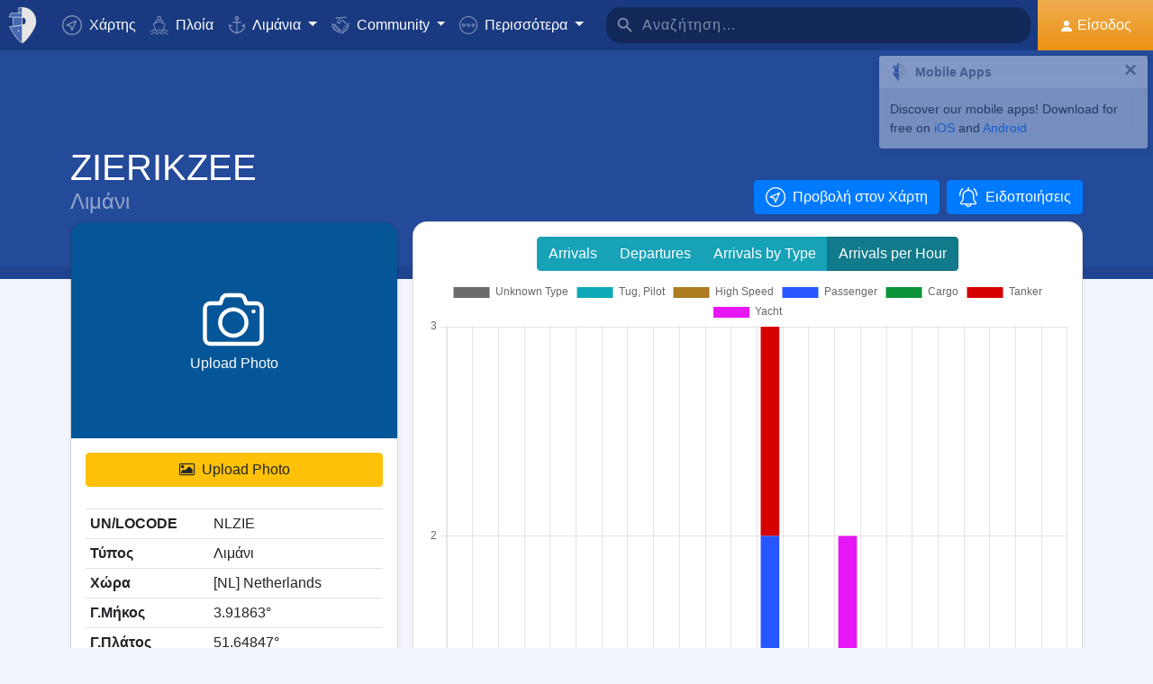

--- FILE ---
content_type: text/html; charset=UTF-8
request_url: https://myshiptracking.com/el/ports/port-of-zierikzee-in-nl-netherlands-id-954
body_size: 21420
content:
<!doctype html>
<!--[if lt IE 7 ]> <html class="ie6"> <![endif]-->
<!--[if IE 7 ]>    <html class="ie7"> <![endif]-->
<!--[if IE 8 ]>    <html class="ie8"> <![endif]-->
<!--[if IE 9 ]>    <html class="ie9"> <![endif]-->
<!--[if (gt IE 9)|!(IE)]><!-->
<html lang="el" class="">
<!--<![endif]-->

<head>
	<meta charset="utf-8">
	<meta http-equiv="X-UA-Compatible" content="IE=edge">
	<title>Λιμάνι of ZIERIKZEE, [NL] Netherlands (NLZIE). Arrivals / Departures / Estimated Arrivals</title>
	<meta property="og:title" content="Λιμάνι of ZIERIKZEE, [NL] Netherlands (NLZIE). Arrivals / Departures / Estimated Arrivals" />
			<meta property="og:description" content="Detailed information about vessel Arrivals / Departures / Estimated Arrivals for the Λιμάνι of ZIERIKZEE, [NL] Netherlands (NLZIE). Wind Forecast and real time updates for the expected arrivals based on ais." />	<meta property="og:image" content="https://www.myshiptracking.com/welcome.png" />
	<meta property="og:url" content="//www.myshiptracking.com" />
	<meta property="og:locale" content="en_US" />
	<meta property="og:locale:alternate" content="el_GR" />
	<meta property="og:site_name" content="myShipTracking" />
			<meta name="description" content="Detailed information about vessel Arrivals / Departures / Estimated Arrivals for the Λιμάνι of ZIERIKZEE, [NL] Netherlands (NLZIE). Wind Forecast and real time updates for the expected arrivals based on ais." />	<meta name="google" content="notranslate" />
			<meta name="viewport" content="width=device-width,minimum-scale=1,maximum-scale=5">
		<link rel="publisher" href="https://plus.google.com/113868301793616486670" />
	<link rel="search" type="application/opensearchdescription+xml" href="/opensearch.xml" title="Vessel search" />

	<link rel="icon" type="image/png" href="/icons-app/favicon-16x16.png" sizes="16x16">
	<link rel="icon" type="image/png" href="/icons-app/favicon-32x32.png" sizes="32x32">
	<link rel="icon" type="image/png" href="/icons-app/android-192x192.png" sizes="192x192">
	<link rel="apple-touch-icon" href="/icons-app/apple-touch-icon-180x180.png" sizes="180x180">
	<meta name="msapplication-config" content="/icons-app/browserconfig.xml">
		<meta name="application-name" content="MyShipTracking" />
	<meta name="theme-color" content="#193a80" />
	<meta name="msapplication-TileColor" content="#FFFFFF" />
	<meta name="msapplication-TileImage" content="/mstile-144x144.png" />
	<meta name="msapplication-square70x70logo" content="/mstile-70x70.png" />
	<meta name="msapplication-square150x150logo" content="/mstile-150x150.png" />
	<meta name="msapplication-wide310x150logo" content="/mstile-310x150.png" />
	<meta name="msapplication-square310x310logo" content="/mstile-310x310.png" />
	<meta name="google-site-verification" content="uPFxJAXm9suZezKN33sxTiUhIbtsTjCbRYhC8gCnkVA" />
	<meta name="apple-itunes-app" content="app-id=1403038386">
	<meta name="apple-touch-fullscreen" content="yes">
	<meta name="apple-mobile-web-app-title" content="MyShipTracking" />
	<meta name="application-name" content="MyShipTracking" />
	<meta name="apple-mobile-web-app-capable" content="yes">
	<meta name="apple-mobile-web-app-status-bar-style" content="black-translucent">
	<meta name="apple-mobile-web-app-status-bar" content="#fff">
	<meta name="ahrefs-site-verification" content="c7d60bb34ee66560ffcec26cfe4f498d66d26bb4475aee443c7ec5182e02023a">
	<meta name="google-signin-client_id" content="997120965929-9nd7pg9fdvhm95epbvau4kflgjgvhmq1.apps.googleusercontent.com">
	<script>
		var statsTrack = "";
		var adblock_enabled = false;
	</script>
	

		<script async src="https://pagead2.googlesyndication.com/pagead/js/adsbygoogle.js" onerror="adblock_enabled=true;"></script>
		<script src="https://apis.google.com/js/platform.js" async defer></script>
		<link rel="canonical" href="https://www.myshiptracking.com/el/ports/port-of-zierikzee-in-nl-netherlands-id-954" />
	<link rel="alternate" href="https://www.myshiptracking.com/ports/port-of-zierikzee-in-nl-netherlands-id-954" hreflang="en" />
				<link rel="alternate" href="https://www.myshiptracking.com/da/ports/port-of-zierikzee-in-nl-netherlands-id-954" hreflang="da" />
				<link rel="alternate" href="https://www.myshiptracking.com/de/ports/port-of-zierikzee-in-nl-netherlands-id-954" hreflang="de" />
				<link rel="alternate" href="https://www.myshiptracking.com/el/ports/port-of-zierikzee-in-nl-netherlands-id-954" hreflang="el" />
				<link rel="alternate" href="https://www.myshiptracking.com/fr/ports/port-of-zierikzee-in-nl-netherlands-id-954" hreflang="fr" />
				<link rel="alternate" href="https://www.myshiptracking.com/nl/ports/port-of-zierikzee-in-nl-netherlands-id-954" hreflang="nl" />
				<link rel="alternate" href="https://www.myshiptracking.com/ru/ports/port-of-zierikzee-in-nl-netherlands-id-954" hreflang="ru" />
				<link rel="alternate" href="https://www.myshiptracking.com/sv/ports/port-of-zierikzee-in-nl-netherlands-id-954" hreflang="sv" />
		<link rel="alternate" href="https://www.myshiptracking.com/ports/port-of-zierikzee-in-nl-netherlands-id-954" hreflang="x-default" />
	<style>
		.qc-cmp-button.qc-cmp-secondary-button {
			border-color: #eee !important;
			background-color: #eee !important;
		}
	</style>
	<script>
		setTimeout(function(){
			var adbact="0";
			if(adblock_enabled){
				adbact="1";
			}
			$.ajax({
					url: "/requests/adblk.php?blk=" + adbact,
					keepActiveIfPageChange: true,
				});
		}, 20000);
		function isRunningStandalone() {
			return navigator.standalone || (window.matchMedia('(display-mode: standalone)').matches);
		}
		var appVersion = "?id=6.44.65467";
		var logged_in = false;
		var lang = "/el";
		var isIndex = false;		var fs_secure_p;
		var fs_secure_k;
		var datePattern = "YYYY-MM-DD";
		var map2d = false;
		var embeded = false;
		var oldIE = false;
		var adS = true;
		var IE9 = false;
					var is_mob = false;
			var history_normal = true;
				var histObj = [];

		if ('serviceWorker' in navigator) {
			navigator.serviceWorker.register('/sw.js?id=6.44.65467')
				.then(function() {
					console.log('Service Worker Registered');
				});
		}

		function fspdata(data) {
			products = data["groups"][0]["items"];
			subscriptions = [];

			products.forEach(function(item) {
				if (('subscription' in item)) {
					subscriptions.push(item);
				}

			});
		}

		var captchaReady = false;
		var captchaCallback = function() {
			captchaReady = true;
		};
		var isMob = false;

		function isTouchDevice() {
			return 'ontouchstart' in document.documentElement;
		}

		if (isTouchDevice()) {
			isMob = true;
		}

		function clear_page() {

		}

		// if (window.self !== window.top) {
		// alert("Welcome");
		// }

		max_history_days = 10;
		allow_info = true;
		map_sel = false;
		demo = false;
		dateyear = 2026;
		plan_ads = 1;
		

		var lang_files = Object.create(null);
		lang_files['login_inform'] = "Πρέπει να συνδεθείτε. Δημιουργήστε τον ΔΩΡΕΑΝ λογαριασμό σας τώρα!";
		lang_files['login_inform2'] = "Πρέπει να συνδεθείτε. Δημιουργήστε τον ΔΩΡΕΑΝ λογαριασμό σας τώρα!";
		lang_files['ok'] = "Εντάξει";
		lang_files['in_2_30_min'] = "Σε 2 ώρες και 30 λεπτά";
		lang_files['in_2_30_min1'] = "Σε 2 ώρα και 30 λεπτά";
		lang_files['in_30_min'] = "Σε 30 λεπτά";
		lang_files['nm'] = "νμ";
		lang_files['knots'] = "Κόμβοι";
		lang_files['provide_all'] = "Συμπληρώστε όλα τα πεδία";
		lang_files['provide_pass'] = "Συμπληρώστε τον κωδικό σας";
		lang_files['register_error1'] = "Το username μπορεί να περιέχει γράμματα,αριθμούς και κάτω παύλα στα Αγγλικά! ";
		lang_files['register_error2'] = "Ο κωδικός σας πρέπει να έχει τουλάχιστον 6 χαρακτήρες";
		lang_files['register_error3'] = "Ο κωδικός σας πρέπει να περιέχει τουλάχιστον ένα κεφαλαίο γράμμα, ένα μικρό και έναν αριθμό";
		lang_files['register_error4'] = "Οι κωδικός με τον κωδικό επιβεβαίωσης δεν ταιριάζουν";
		lang_files['register_error5'] = "Το email σας με το email επιβεβαίωσης δεν ταιριάζουν";
		lang_files['loading'] = "Παρακαλώ περιμένετε";
		lang_files['m'] = "μ";
		lang_files['no_records'] = "Δεν βρέθηκαν εγγραφές";
		lang_files['pt0'] = "Λιμάνι";
		lang_files['pt1'] = "Μαρίνα";
		lang_files['pt2'] = "Αγκυροβόλιο";
		lang_files['pt3'] = "Κανάλι";
		lang_files['pt4'] = "Κόλπος";
		lang_files['pa0'] = "Αναφορά από AIS";
		lang_files['pa1'] = "Πιθανή άφιξη. Υπολογίστηκε βάση ιστορικών δεδομένων";
		lang_files['no_route'] = "Δεν βρέθηκε διαδρομή για το συγκεκριμένο πλοίο";
		lang_files['rclick_close'] = "Δεξί κλικ για κλείσιμο";
		lang_files['arrivals'] = "Αφίξεις";
		lang_files['departures'] = "Αναχωρήσεις";
		lang_files['changed_from'] = "Άλλαξε από %FROM% στις %ON%";
		lang_files['pos_not_av'] = "Το ίχνος διαδρομής δεν είναι διαθέσιμο";
		lang_files['knots'] = "Κόμβοι";
		lang_files['old_pos'] = "ΠΑΛΙΑ ΘΕΣΗ";
		lang_files['show_v_info'] = "Προβολή πιθανών λιμανιών προορισμού";
		lang_files['show_p_info'] = "Προβολή πληροφοριών θέσης";
		lang_files['speed'] = "Ταχύτητα";
		lang_files['type'] = "Τύπος";
		lang_files['size'] = "Μέγεθος";
		lang_files['destination'] = "Προορισμός";
		lang_files['data_rec'] = "Λήψη";
		lang_files['pos'] = "Θέση";
		lang_files['course'] = "Πορεία";
		lang_files['status'] = "Κατάσταση";
		lang_files['station'] = "Σταθμός AIS";
		lang_files['pos_rec'] = "Λήψη";
		lang_files['type'] = "Τύπος";
		lang_files['size'] = "Μέγεθος";
		lang_files['flag'] = "Σημαία";
		lang_files['draught'] = "Βύθισμα";
		lang_files['lng'] = "Γ.Μήκος";
		lang_files['lat'] = "Γ.Πλάτος";
		lang_files['vessel_0'] = "Απροσδιόριστο";
		lang_files['vessel_3'] = "Ρυμουλκό, Πλοηγός";
		lang_files['vessel_4'] = "Ταχύπλοο";
		lang_files['vessel_6'] = "Επιβατηγό";
		lang_files['vessel_7'] = "Φορτηγό";
		lang_files['vessel_8'] = "Δεξαμενόπλοιο";
		lang_files['vessel_9'] = "Κότερα & άλλα";
		lang_files['vessel_10'] = "Αλιευτικό";
		lang_files['vessel_11'] = "Σταθμός Λήψης";
		lang_files['vessel_12'] = "Ελικόπτερο";
		lang_files['vessel_13'] = "Βοήθημα ναυσιπλοΐας";
		lang_files['register_1_2'] = "Ολοκληρώθηκε 1/2 βήματα";
		lang_files['register_activate_info'] = "Παρακαλώ ενεργοποιήστε τον λογαριασμό σας κάνοντας κλικ στον σύνδεσμο που θα βρείτε στο email που μόλις σας στείλαμε";
		lang_files['cancel'] = "Άκυρο";
	</script>

	<script type="text/javascript">
		var switchTo5x = true;
	</script>
	<link rel="manifest" href="/manifest.json">
	<link rel="preload" href="/scripts/base1.css?id=6.44.65467" as="style" onload="this.onload=null;this.rel='stylesheet'">
	<noscript><link rel="stylesheet" href="/scripts/base1.css?id=6.44.65467"></noscript>
</head>

<body id="body" class="normal_page theme-dark1  no_footer" data-root="https://webapiv2.navionics.com/dist/webapi/images" style="background-color:#f9f9f9;background-color:#f2f6fc;">
	<div id="fullbody" class="tooltip-gen" onclick="$(body).toggleClass('hide_headers');" title="Show headers"></div>
	<img width="6058" height="6058" alt="img" style="position: absolute; top: 0; left: 0; width: 99vw; height: 99vh; pointer-events: none; max-width: 99vw; max-height: 99vh;"  src="[data-uri]">
	<div id="wrapadBanner">
		<div class="adBanner"></div>
	</div>
	<style>
		#introval {
			display: none;
			transition-property: all;
			transform: translateX(0px);
			background: #f2f6fc;
		}

		#introval .loadinglogo {
			width: 20%;
			max-width: 70px;
		}

		.loadshow {
			display: flex !important;
			z-index: 999;
		}

		.loadinglogo {
			-webkit-animation: load-anim 1s infinite;
			animation: load-anim 1s infinite;
		}

		@-webkit-keyframes load-anim {
			0% {
				-webkit-transform: rotateY(0deg) scale(1);
			}

			100% {
				-webkit-transform: rotateY(360deg) scale(1);
			}
		}

		@keyframes load-anim {
			0% {
				transform: rotateY(0deg) scale(1);
			}

			100% {
				transform: rotateY(360deg) scale(1);
			}
		}

		#movetoside {
			position: absolute;
			overflow: hidden;
			width: 1px;
			height: 1px;
			top: -1px;
		}
	</style>
	<div id="introval" style="align-items: center;justify-content: center;left: 0;top: 0;right: 0;bottom: 0;position: fixed;" class="loadshow">
		<div style="width: 20%;max-width: 70px;" class="loadinglogo">
			<svg xmlns="http://www.w3.org/2000/svg" viewBox="0 0 100.98 132.84">
				<defs>
					<style>
						.cls-1 {
							fill: #fff;
						}

						.cls-2 {
							fill: #e0e3e6;
						}

						.cls-3 {
							fill: #fff;
						}
					</style>
				</defs>
				<g id="Layer_2" data-name="Layer 2">
					<g id="Layer_1-2" data-name="Layer 1">
						<path class="cls-1" d="M100.8,51.18A51.28,51.28,0,0,0,51,.06l-.89,0V0l-.58,0-.58,0V0L48,.06A51.46,51.46,0,0,0,37.38,1.49l-1.44.35-.08,1.48L35,19l-.05.94h-26l-.6.81A51,51,0,0,0,.88,35L0,37.65H13.46l.07,1L15.68,68.9l.06.91c-3.66.24-7.42.42-11.24.52l-2.92.08,1.13,2.7c10.33,24.63,35.34,54.61,44.56,58.74l2.23,1,.58-.26,1.65-.74C58.07,129,71.07,114.76,82,98.7,89.82,87.17,102.65,65.7,100.8,51.18Zm-38.56.15A12.65,12.65,0,0,1,50.75,64V38.67A12.65,12.65,0,0,1,62.24,51.33Z" />
						<path class="cls-2" d="M4.56,72.32C14.78,96.67,39.48,126.16,48.09,130V67.07C38.32,70,21.22,71.88,4.56,72.32Z" />
						<path class="cls-2" d="M10,21.93A49.11,49.11,0,0,0,2.78,35.65H48.09V21.93Z" />
						<path class="cls-2" d="M17.67,68.76c12-.86,23.08-2.45,30.29-4.57l.13,0V38.49H15.52Z" />
						<path class="cls-2" d="M37,19.1h11.1v-17A49.32,49.32,0,0,0,37.85,3.44Z" />
						<ellipse class="cls-3" cx="35.77" cy="86.74" rx="2.78" ry="2.33" />
					</g>
				</g>
			</svg>
		</div>
	</div>


	<div id="sound"></div>
	<div id="no-internet" class="alert-warning d-none">No Internet</div>
	<div id="myst-nav-bg" class="navbar-expand-lg navbar-dark top_blue"></div>
	<div id="myst-nav-subpage" class="d-flex justify-content-center align-items-stretch navbar-expand-lg navbar-dark top_blue">
		<a class="d-flex justify-content-center align-items-center px-2" href="#" onclick="histGoBack();">
			<div class="d-flex justify-content-center align-items-center px-2"><svg version="1.1" width="25" height="25" xmlns="http://www.w3.org/2000/svg" xmlns:xlink="http://www.w3.org/1999/xlink" x="0px" y="0px" viewBox="0 0 492 492" style="enable-background:new 0 0 492 492;" xml:space="preserve">
					<g>
						<g>
							<path d="M198.608,246.104L382.664,62.04c5.068-5.056,7.856-11.816,7.856-19.024c0-7.212-2.788-13.968-7.856-19.032l-16.128-16.12 C361.476,2.792,354.712,0,347.504,0s-13.964,2.792-19.028,7.864L109.328,227.008c-5.084,5.08-7.868,11.868-7.848,19.084 c-0.02,7.248,2.76,14.028,7.848,19.112l218.944,218.932c5.064,5.072,11.82,7.864,19.032,7.864c7.208,0,13.964-2.792,19.032-7.864 l16.124-16.12c10.492-10.492,10.492-27.572,0-38.06L198.608,246.104z" />
						</g>
					</g>
				</svg></div>
		</a>
		<div class="d-flex position-relative justify-content-center align-items-center flex-grow-1">
			<div id="myst-nav-subpage-txtGhost" class="txtGhost">MyShipTracking</div>
			<div class="txt position-absolute"></div>
		</div>
		<a class="d-flex justify-content-center align-items-center px-2" href="/el/">
			<div class="d-flex justify-content-center align-items-center px-2"><svg version="1.1" width="25" height="25" xmlns="http://www.w3.org/2000/svg" xmlns:xlink="http://www.w3.org/1999/xlink" x="0px" y="0px" viewBox="0 0 512 512" style="enable-background:new 0 0 512 512;" xml:space="preserve">
					<g>
						<g>
							<path d="M256,0C115.39,0,0,115.39,0,256s115.39,256,256,256s256-115.39,256-256S396.61,0,256,0z M383.28,340.858l-42.422,42.422 L256,298.422l-84.858,84.858l-42.422-42.422L213.578,256l-84.858-84.858l42.422-42.422L256,213.578l84.858-84.858l42.422,42.422 L298.422,256L383.28,340.858z" />
						</g>
					</g>
				</svg></div>
		</a>
	</div>
	<nav id="myst-nav" class="navbar navbar-expand-lg mainnavbar navbar-dark top_blue">
		<div id="main-requests-loader">
			<div class="progress">
				<div class="progress-bar bg-danger progress-bar-striped progress-bar-animated" role="progressbar" aria-valuenow="100" aria-valuemin="0" aria-valuemax="100" style="width: 100%"></div>
			</div>
		</div>
		<a class="navbar-brand" href="/el/">
			<img src="/misc/myst-logo.svg" onclick="resetAnimation(this);" alt="myshiptracking-logo" width="40" height="40" alt="">
		</a>
		<button class="navbar-toggler" type="button" data-toggle="collapse" data-target="#myst-dropdown" aria-controls="myst-dropdown" aria-expanded="false" aria-label="Toggle navigation">
			<span class="navbar-toggler-icon"></span>
		</button>
		<div class="collapse navbar-collapse main-navbar-collapse nav-items navbar-menu" id="myst-dropdown">
			<ul class="navbar-nav">
				<li class="nav-item">
					<a class="nav-link d-flex align-items-center" href="/el/" data-toggle="collapse" data-target=".main-navbar-collapse.show">
						<div class="icon-myst icon-map mr-2"></div> Χάρτης					</a>
				</li>
				<li class="nav-item">
					<a class="nav-link" href="/el/vessels" data-toggle="collapse" data-target=".main-navbar-collapse.show"><span class="d-lg-none d-xl-inline"><svg version="1.1" xmlns="http://www.w3.org/2000/svg" xmlns:xlink="http://www.w3.org/1999/xlink" x="0px" y="0px" viewBox="0 0 501.338 501.338" style="enable-background:new 0 0 501.338 501.338;" xml:space="preserve">
								<g>
									<g>
										<g>
											<path d="M9.101,416.875c15.012,13.058,37.351,13.058,52.363,0l33.216-28.139c7.067-6.277,17.712-6.277,24.779,0L146.04,411.2 c1.123,1.727,2.729,3.085,4.619,3.904l2.048,1.728c15.014,13.042,37.338,13.042,52.352,0l33.237-28.149 c7.067-6.277,17.712-6.277,24.779,0l33.216,28.139c15.014,13.053,37.349,13.053,52.363,0l33.216-28.085 c7.065-6.271,17.703-6.271,24.768,0l33.237,28.149c15.016,13.048,37.347,13.048,52.363,0c4.495-3.809,5.051-10.54,1.243-15.035 c-3.809-4.495-10.54-5.051-15.035-1.243c-7.063,6.287-17.715,6.287-24.779,0l-33.237-28.149 c-15.01-13.051-37.342-13.051-52.352,0l-11.637,9.856l64.171-164.523c2.141-5.487-0.572-11.672-6.059-13.813l-57.269-22.4 c0-0.096,0.053-0.171,0.053-0.277v-53.333c0-4.659-3.023-8.778-7.467-10.176l-56.533-17.824V26.069 c0-12.597-12.608-26.069-48-26.069c-35.392,0-48,13.472-48,26.069v73.899l-56.533,17.899c-4.444,1.398-7.467,5.517-7.467,10.176 v53.333c0,0.096,0,0.181,0.053,0.277l-57.269,22.4c-5.487,2.142-8.2,8.326-6.059,13.813l59.243,151.872 c-14.899-10.179-34.788-9.031-48.416,2.795l-33.216,28.064c-7.065,6.282-17.714,6.282-24.779,0 c-4.495-3.809-11.226-3.252-15.035,1.243C4.05,406.335,4.606,413.066,9.101,416.875z M218.669,26.997 c2.059-2.005,10.667-5.664,26.667-5.664s24.608,3.659,26.667,5.664v66.24l-23.467-7.371c-2.084-0.65-4.316-0.65-6.4,0 l-23.467,7.403V26.997z M154.669,135.797l90.667-28.597l90.667,28.629v37.504l-86.784-33.899c-2.497-0.97-5.268-0.97-7.765,0 l-86.784,33.899V135.797z M93.826,219.979l151.509-59.211l151.52,59.179l-70.795,181.515c-0.368,1.061-0.563,2.174-0.576,3.296 c-5.506,1.015-11.175-0.514-15.424-4.16l-33.216-28.139c-15.014-13.053-37.349-13.053-52.363,0l-33.237,28.149 c-7.069,6.272-17.71,6.272-24.779,0l-3.307-2.795L93.826,219.979z"></path>
											<path d="M478.445,475.275v-0.011c-7.063,6.287-17.715,6.287-24.779,0l-33.237-28.149c-15.01-13.051-37.342-13.051-52.352,0 l-33.227,28.149c-7.065,6.282-17.714,6.282-24.779,0l-33.216-28.139c-15.014-13.053-37.349-13.053-52.363,0l-33.237,28.149 c-7.069,6.272-17.71,6.272-24.779,0l-33.237-28.149c-15.012-13.058-37.351-13.058-52.363,0l-33.205,28.139 c-7.065,6.282-17.714,6.282-24.779,0c-4.495-3.809-11.226-3.252-15.035,1.243s-3.252,11.226,1.243,15.035 c15.012,13.058,37.351,13.058,52.363,0l33.216-28.139c7.067-6.277,17.712-6.277,24.779,0l33.248,28.149 c15.014,13.042,37.338,13.042,52.352,0l33.237-28.149c7.067-6.277,17.712-6.277,24.779,0l33.216,28.139 c15.014,13.053,37.349,13.053,52.363,0l33.216-28.139c7.065-6.271,17.703-6.271,24.768,0l33.237,28.149 c15.016,13.048,37.347,13.048,52.363,0c4.495-3.809,5.051-10.54,1.243-15.035C489.671,472.022,482.94,471.466,478.445,475.275z"></path>
										</g>
									</g>
								</g>
							</svg></span> Πλοία</a>
				</li>
				<li class="nav-item dropdown dropdown-main " data-toggle="collapse" data-target=".main-navbar-collapse.show">
					<a class="nav-link dropdown-toggle" href="#" id="navbarPorts" role="button" data-toggle="dropdown" aria-haspopup="true" aria-expanded="false">
						<span class="d-lg-none d-xl-inline"><svg version="1.1" xmlns="http://www.w3.org/2000/svg" xmlns:xlink="http://www.w3.org/1999/xlink" x="0px" y="0px" viewBox="0 0 486.213 486.213" style="enable-background:new 0 0 486.213 486.213;" xml:space="preserve">
								<path d="M366,255.766l11.438,27.734l54.764-22.586c-10.409,86.801-79.1,156.472-167.876,166.306l-5.232,0.58l-0.987,0.987V181.201 h100.953v-30H258.107v-42.644c23.236-6.557,40.32-27.932,40.32-53.237c0-30.504-24.816-55.32-55.32-55.32s-55.32,24.817-55.32,55.32 c0,25.305,17.085,46.68,40.32,53.237v42.644H127.154v30h100.953v247.586l-0.987-0.987l-5.232-0.58 C133.11,417.386,64.42,347.715,54.01,260.914l54.764,22.586l11.438-27.734l-97.572-40.24v22.412 c0,54.604,20.115,106.996,56.638,147.525c35.047,38.89,82.458,63.942,133.999,70.923l29.829,29.828l29.829-29.828 c51.541-6.981,98.952-32.033,133.999-70.923c36.523-40.529,56.638-92.921,56.638-147.525v-22.412L366,255.766z M217.786,55.32 c0-13.962,11.359-25.32,25.32-25.32s25.32,11.359,25.32,25.32s-11.359,25.32-25.32,25.32S217.786,69.282,217.786,55.32z" />
							</svg></span> Λιμάνια					</a>
					<div class="dropdown-menu" aria-labelledby="navbarPorts">
						<a class="dropdown-item py-2 py-sm-1" href="/el/ports">Λιμάνια</a>
						<a class="dropdown-item py-2 py-sm-1" href="/el/ports-arrivals-departures/">Προσεγγίσεις</a>
						<a class="dropdown-item py-2 py-sm-1 ajax-black" href="/el/contribute/add-new-port">Προσθήκη νέου Λιμανιού</a>
					</div>
				</li>
				<li class="nav-item dropdown dropdown-main" data-toggle="collapse" data-target=".main-navbar-collapse.show">
					<a class="nav-link dropdown-toggle" href="#" id="navbarContribute" role="button" data-toggle="dropdown" aria-haspopup="true" aria-expanded="false">
						<span class="d-lg-none d-xl-inline"><svg version="1.1" xmlns="http://www.w3.org/2000/svg" xmlns:xlink="http://www.w3.org/1999/xlink" x="0px" y="0px" viewBox="0 0 512.03 512.03" style="enable-background:new 0 0 512.03 512.03;" xml:space="preserve">
								<g>
									<g>
										<path d="M508.429,197.774c-4.96-5.191-13.189-5.379-18.38-0.419c-0.143,0.136-0.282,0.276-0.419,0.419l-0.03,0.02l-32.7,32.7 l-101-101c-13.32-13.32-27.55-20.08-42.31-20.12h-0.1c-15.39,0-30.57,7.37-45.11,21.91l-51.59,51.61 c-4.015,4.043-9.482,6.308-15.18,6.29c-11.874-0.003-21.497-9.631-21.494-21.506c0.002-5.694,2.262-11.155,6.284-15.184 l79.25-79.25c17.966-18.064,42.413-28.19,67.89-28.12h89.9c7.18,0,13-5.82,13-13s-5.82-13-13-13h-89.9 c-27.488-0.077-54.185,9.201-75.7,26.31c-13.61-12.09-28.86-19-44.41-19.89c-17.21-1-33.7,5.41-46.43,18.15l-4.21,4.23l-25-25 c-5.078-5.081-13.314-5.083-18.395-0.005c-5.081,5.078-5.083,13.314-0.005,18.395l34.19,34.19c5.076,5.074,13.304,5.074,18.38,0 l13.43-13.43c7.51-7.51,16.66-11.18,26.48-10.58c9,0.55,18.25,4.62,26.94,11.84l-70.79,70.78 c-18.54,18.56-18.524,48.635,0.035,67.175c8.903,8.893,20.971,13.891,33.555,13.895c12.599,0.037,24.689-4.972,33.57-13.91 l51.61-51.59c18.42-18.41,33.6-19,50.76-1.79l121.6,121.61c8.378,8.409,8.378,22.011,0,30.42c-4.017,4.038-9.484,6.3-15.18,6.28 c-5.719,0.062-11.225-2.167-15.29-6.19l-42.37-42c-5.213-4.937-13.441-4.714-18.378,0.499c-4.782,5.049-4.744,12.969,0.088,17.971 l64.92,64.29c8.378,8.409,8.378,22.011,0,30.42c-8.391,8.385-21.989,8.385-30.38,0l-0.09-0.09l-3.68-3.53 c-0.553-0.613-1.123-1.217-1.71-1.81l-0.12-0.12l-28.7-28l-22-21.53c-5.026-5.127-13.257-5.209-18.384-0.183 c-5.127,5.026-5.209,13.257-0.183,18.384c0.123,0.126,0.249,0.249,0.377,0.369l3.15,3.09c0.26,0.3,0.52,0.59,0.81,0.87 l17.93,17.48l29.72,29.11c7.741,8.989,6.73,22.552-2.259,30.293c-8.485,7.307-21.159,6.87-29.121-1.003 c-0.25-0.25-0.52-0.49-0.79-0.72c-0.47-0.51-0.95-1-1.44-1.52l-34.71-34.72c-5.095-5.078-13.342-5.065-18.42,0.03 s-5.065,13.342,0.03,18.42l34.71,34.72c8.284,8.284,8.284,21.716,0,30c-8.284,8.284-21.716,8.284-30,0l-29-29 c9.44-24.429-2.711-51.885-27.14-61.325c-5.113-1.976-10.53-3.05-16.01-3.175c0.11-1.32,0.18-2.65,0.18-4 c0.022-26.184-21.186-47.428-47.37-47.45c-0.477,0-0.954,0.006-1.43,0.02c0-0.45,0-0.9,0-1.35 c0.027-26.184-21.177-47.432-47.36-47.459c-0.47-0.001-0.94,0.006-1.409,0.019c0-0.44,0-0.88,0-1.32 c-0.031-26.228-21.319-47.464-47.547-47.433c-11.755,0.014-23.086,4.387-31.803,12.273l-26.81-26.77 c-5.191-4.96-13.42-4.772-18.38,0.419c-4.801,5.025-4.801,12.936,0,17.961l26.72,26.72l-7.62,7.62 c-18.538,18.538-18.538,48.595,0.001,67.133c6.787,6.787,15.472,11.357,24.909,13.107c-7.904,24.997,5.953,51.669,30.95,59.572 c9.316,2.946,19.314,2.945,28.63-0.002c4.158,22.495,23.784,38.815,46.66,38.8c3.893,0.002,7.772-0.472,11.55-1.41 c3.46,23.253,23.431,40.463,46.94,40.45c12.602,0.034,24.694-4.975,33.58-13.91l7.26-7.28l26.12,26.13 c18.4,18.434,48.26,18.463,66.694,0.063c8.644-8.628,13.604-20.272,13.836-32.483c1.21,0.09,2.42,0.15,3.63,0.15 c24.808,0.045,45.45-19.053,47.33-43.79c2.295,0.333,4.611,0.5,6.93,0.5c26.228-0.004,47.487-21.27,47.482-47.498 c-0.001-9.16-2.652-18.124-7.632-25.812c25.146-7.551,39.41-34.058,31.858-59.204c-2.254-7.505-6.327-14.336-11.858-19.886 l-2.26-2.26l32.7-32.7C513.202,211.194,513.389,202.965,508.429,197.774z M40.872,305.054c-8.199-8.428-8.101-21.881,0.219-30.19 l24.37-24.37c8.305-8.479,21.911-8.621,30.39-0.316c8.479,8.305,8.621,21.911,0.316,30.39c-0.098,0.1-0.196,0.199-0.296,0.296 l-7.42,7.43l-17.19,17.18C62.753,313.75,49.148,313.561,40.872,305.054z M120.251,354.014l-0.23,0.24l-12,12 c-8.393,8.338-21.943,8.333-30.33-0.01c-8.371-8.405-8.371-21.995,0-30.4l11.75-11.74l0.47-0.45l17.68-17.7l6.7-6.69 c8.562-8.219,22.166-7.941,30.385,0.621c7.981,8.314,7.983,21.443,0.005,29.759l-0.94,0.94L120.251,354.014z M178.791,393.014 l-0.31,0.33l-9.4,9.41c-4.016,4.073-9.5,6.361-15.22,6.35v0c-11.869,0-21.49-9.622-21.49-21.49c0-5.638,2.216-11.05,6.17-15.07 l24.47-24.53c8.213-8.568,21.817-8.855,30.385-0.641c8.568,8.213,8.855,21.817,0.641,30.385c-0.204,0.213-0.413,0.422-0.626,0.626 l-2.42,2.42l-0.2,0.21L178.791,393.014z M239.541,429.794v0.04l-12,12c-4.021,4.039-9.491,6.3-15.19,6.28 c-11.869,0-21.49-9.621-21.49-21.49c0-5.624,2.204-11.023,6.14-15.04l12.24-12.26c8.585-8.195,22.188-7.88,30.383,0.705 C247.584,408.367,247.547,421.501,239.541,429.794z" />
									</g>
								</g>
							</svg></span> Community
					</a>
					<div class="dropdown-menu" aria-labelledby="navbarContribute">
						<a class="dropdown-item py-2 py-sm-1" href="/el/pricing/contributors">Plans</a>
						<a class="dropdown-item py-2 py-sm-1 ajax-black" href="/el/contribute/add-new-port">Προσθήκη νέου Λιμανιού</a>
						<a class="dropdown-item py-2 py-sm-1" href="/el/help-center/contributors/add-your-station">Πρόσθεσε τον σταθμό σου</a>
						<a class="dropdown-item py-2 py-sm-1" href="/el/contact-us">Αναφορά λάθους</a>
						<a class="dropdown-item py-2 py-sm-1" href="/el/contact-us">Προτάσεις</a>
					</div>
				</li>
				<li class="nav-item dropdown dropdown-main" data-toggle="collapse" data-target=".main-navbar-collapse.show">
					<a class="nav-link dropdown-toggle" href="#" id="navbarMore" role="button" data-toggle="dropdown" aria-haspopup="true" aria-expanded="false">
						<svg version="1.1" xmlns="http://www.w3.org/2000/svg" xmlns:xlink="http://www.w3.org/1999/xlink" x="0px" y="0px" viewBox="0 0 76 76" style="enable-background:new 0 0 76 76;" xml:space="preserve">
							<g>
								<path id="More_Details__x28_3_x29_" d="M38,0C17,0,0,17,0,38s17,38,38,38s38-17,38-38S59,0,38,0z M38,72C19.2,72,4,56.8,4,38 S19.2,4,38,4s34,15.2,34,34S56.8,72,38,72z M38,31c-3.9,0-7,3.1-7,7s3.1,7,7,7s7-3.1,7-7S41.9,31,38,31z M38,41c-1.7,0-3-1.4-3-3 c0-1.7,1.3-3,3-3s3,1.3,3,3C41,39.6,39.7,41,38,41z M58,31c-3.9,0-7,3.1-7,7s3.1,7,7,7s7-3.1,7-7S61.9,31,58,31z M58,41 c-1.7,0-3-1.4-3-3c0-1.7,1.3-3,3-3s3,1.3,3,3C61,39.6,59.7,41,58,41z M18,31c-3.9,0-7,3.1-7,7s3.1,7,7,7s7-3.1,7-7S21.9,31,18,31z M18,41c-1.7,0-3-1.4-3-3c0-1.7,1.3-3,3-3s3,1.3,3,3C21,39.6,19.7,41,18,41z" />
							</g>
						</svg> <span class="d-lg-none d-xl-inline">Περισσότερα</span>
					</a>
					<div class="dropdown-menu mb-1 mb-md-0" aria-labelledby="navbarMore">
						<a class="dropdown-item d-none" href="/el/services/pricing-plans">Pricing</a>
						<a class="dropdown-item" href="https://api.myshiptracking.com">API for AIS Data Services</a>
						<a class="dropdown-item d-none" href="/el/services/credits">Credits</a>
						<a class="dropdown-item py-2 py-sm-1" href="https://itunes.apple.com/us/app/myshiptracking/id1403038386">iOS App</a>
						<a class="dropdown-item py-2 py-sm-1" href="https://play.google.com/store/apps/details?id=com.nativity.myshiptracking">Android App</a>
						<a class="dropdown-item py-2 py-sm-1" href="/el/help-center/contributors/add-your-station">Μοιράσου δεδομένα AIS με μας</a>
						<a class="dropdown-item py-2 py-sm-1" href="/el/more/embed-our-map">Ενσωμάτωση χάρτη</a>
						<a class="dropdown-item py-2 py-sm-1" href="/el/help-center/intro">Κέντρο Βοήθειας</a>
						<a class="dropdown-item py-2 py-sm-1" href="/el/contact-us">Επικοινωνία</a>
					</div>
				</li>
			</ul>
							<button type="button" onclick="open_login_window();" class="btn btn-warning btn-block profile-out-mob fullwidth" data-toggle="collapse" data-target=".main-navbar-collapse.show">Είσοδος</button>
					</div>
		<div id="topsearchbar" class="topsearchbar navbar-nav ml-md-auto">
			<div class="topsearchbar-inner">
				<div class="search-icon"><svg viewBox="0 0 24 24" height="100%" width="100%">
						<path d="M15.5 14h-.79l-.28-.27C15.41 12.59 16 11.11 16 9.5 16 5.91 13.09 3 9.5 3S3 5.91 3 9.5 5.91 16 9.5 16c1.61 0 3.09-.59 4.23-1.57l.27.28v.79l5 4.99L20.49 19l-4.99-5zm-6 0C7.01 14 5 11.99 5 9.5S7.01 5 9.5 5 14 7.01 14 9.5 11.99 14 9.5 14z"></path>
					</svg></div>
				<div class="search-bar-input-outer">
					<input type="text" id="searchinp" name="searchinp" autocomplete="off" size="1" aria-label="Αναζήτηση" placeholder="Αναζήτηση...">
				</div><button type="button" class="close close-search px-3 no-outline" onclick="close_search();event.preventDefault();event.stopPropagation();" data-dismiss="modal" aria-label="Close">
					<div aria-hidden="true" class="close-x"></div>
				</button>
			</div>
			<div class="topsearchbar-results allowScroll">
			</div>
			<div class="topsearchbar-white"></div>
		</div>
					<div onclick="open_login_window();" class="navbar-nav profile-out">
				<ul class="navbar-nav nav-link">
					<li class="nav-item">
						<span class="d-lg-none d-xl-inline">
							<svg class="bi bi-person-fill" width="1em" height="1em" viewBox="0 0 16 16" fill="currentColor" xmlns="http://www.w3.org/2000/svg">
								<path fill-rule="evenodd" d="M3 14s-1 0-1-1 1-4 6-4 6 3 6 4-1 1-1 1H3zm5-6a3 3 0 100-6 3 3 0 000 6z" clip-rule="evenodd" />
							</svg>
						</span>
						Είσοδος					</li>
				</ul>
			</div>
						<div id="login_box" tabindex="-1" class="">
		</div>
	</nav>
	<script>
	window.dataLayer = window.dataLayer || [];
	function gtag(){dataLayer.push(arguments);}
	gtag('js', new Date());

	gtag('config', 'G-EC6SQ8151Q');
	</script>
	<script type="text/javascript" src="/scripts/base1.js?id=6.44.65467"></script>
		<div id="backTouch"><span>SWIPE TO GO BACK</span></div>
	<div id="content">
				<script>
			$('#introval').css("background-color", "transparent");
			$('#introval').removeClass("loadshow");
		</script>
		<div id="mobHeader"></div>
		<div id="content_wr" class="d-flex flex-grow-1 w-100 h-100">
			<div id="pageleft-side" class="sidebar shadow-sm bg-light hide d-none">
				<div class="toggle rounded-right baricon" onclick="togglePageFilters();"></div>
				<div class="content-outer">
					<div id="pageleft-side-content"></div>
				</div>
			</div>
			<div id="content_mainmap" class="noselect" style="display: none;"></div>
			<div id="content_in" style="">
				<div id="content_in_txt"><div class="pageTopBlueBG">
</div>
<div class="toMobHeader mst-hrz-bar">
	<div class="item no_redirect order-1" href="#ft-graphs">GRAPHS</div>
	<div class="item no_redirect order-0" href="#ft-info">INFO</div>
	<div class="item no_redirect order-3" href="#ft-inport">IN PORT</div>
	<div class="item no_redirect order-4" href="#ft-exp">EXPECTED</div>
	<div class="item no_redirect order-5" href="#ft-activity">ACTIVITY</div>
	<div class="item no_redirect order-6 order-lg-2" href="#ft-weather">WEATHER</div>
</div>
<div class="toMobShow mb-2"></div>
<div id="ft-info" class="container">
	<div class="row justify-content-center pt-sm-2 d-none d-sm-flex">
					<div class="myst-ad-block adsz-728" data-adv="728" data-alt="728.php"></div>
			</div>
</div>
<div class="container-fluid sticky-blue sticky-header">
	<div class="container">
		<div class="row ">
			<div class="d-flex flex-column flex-sm-row w-100 toMobHide">
				<div class="d-flex p-2 text-center text-sm-left flex-grow-1 justify-center-sm">
					<div class="txt-rmv-margin d-flex flex-column align-self-center mb-3 mt-2 text-white">
						<div class="">
							<h1 class="mb-0">ZIERIKZEE</h1>
						</div>
						<div class="">
							<h2 class="mb-0 h4 opacity-50">Λιμάνι</h2>
						</div>
					</div>
				</div>
				<div class="d-flex align-items-end justify-content-center no-highlight p-md-2 px-2 pt-0 pb-2 toMobFooter">
					<a class="btn btn-primary d-flex align-items-center" href="/el/?port=954" role="button">
						<div class="icon-myst icon-map mr-lg-2"></div><span class="d-none d-lg-block">Προβολή στον Χάρτη</span>
					</a>

					<a class="btn btn-warning ajax-black d-flex d-lg-none align-items-center ml-2 mb-0" href="/el/photos/upload-photo?type=1&mmsi=954" role="button">
						<div class="icon-myst icon-black icon-photo mr-lg-2"></div><span class="d-none d-lg-block">Upload Photo</span>
					</a>


					<button type="button" class="btn btn-primary d-flex align-items-center ml-2 mb-0" aria-label="Ειδοποιήσεις" href="/el/alerts/new-alert-2?asset=2&pid=954" role="button" onclick="modalCloseFocus = this;create_alert( $(this).attr('href') , true);">
						<div class="icon-myst icon-bell mr-lg-2"></div><span class="d-none d-lg-block">Ειδοποιήσεις</span>
					</button>
				</div>
			</div>
		</div>
	</div>
</div>
<div class="container">
	<div class="row overflow-hidden">
		<div class="col-xl-4 col-lg-4 pl-2 pr-2 d-flex flex-column order-0">
			<div class="card shadow-sm mb-2 mb-lg-3 d-flex flex-grow-1 overflow-hidden bg-transparent">
				<div id="asset-main-image" onclick="" class="rel profile_img noimage">
					<picture>
											</picture>
					<div id="" class="uploadimage" href="/el/photos/upload-photo?type=1&mmsi=954" role="button" onclick="modalCloseFocus = this;create_alert( $(this).attr('href') , true);">
						<div class="icon-photo"></div>
						<span>Upload Photo</span>
					</div>
									</div>
				<div id="vsl-info-card" class="card-body p-2 p-sm-3 d-block bg-white">
					<div class="d-none d-lg-flex align-items-center justify-content-between mb-4">
						<div class="d-inline-flex align-items-center w-100">
							<a class="btn btn-warning ajax-black flex-grow-1" href="/el/photos/upload-photo?type=1&mmsi=954" role="button"><i class="fa fa-image mr-1"></i> Upload Photo</a>
						</div>
					</div>
					<table class="table table-sm my-2">
						<tbody>
							<tr>
								<th>UN/LOCODE</th>
								<td>NLZIE</td>
							</tr>
							<tr>
								<th>Τύπος</th>
								<td>Λιμάνι</td>
							</tr>
							<tr>
								<th>Χώρα</th>
								<td>[NL] Netherlands</td>
							</tr>
							<tr>
								<th>Γ.Μήκος</th>
								<td>3.91863°</td>
							</tr>
							<tr>
								<th>Γ.Πλάτος</th>
								<td>51.64847°</td>
							</tr>
							<tr>
								<th>Μέγεθος περιοχής</th>
								<td>Μικρό</td>
							</tr>
							<tr>
								<th>Πλοία στο λιμάνι</th>
								<td>10</td>
							</tr>
							<tr>
								<th>Αφίξεις (24h)</th>
								<td>5</td>
							</tr>
							<tr>
								<th>Αναχωρήσεις (24h)</th>
								<td>3</td>
							</tr>
							<tr>
								<th>Πιθανές αφίξεις</th>
								<td>0</td>
							</tr>

							<tr>
								<th>Τοπική ώρα</th>
								<td>2026-01-24 20:54 <small>(UTC +01:00)</small></td>
							</tr>
							<tr>
								<th>Ζώνη ώρας</th>
								<td>Europe/Amsterdam</td>
							</tr>
						</tbody>
					</table>
					<nav class="" aria-label="breadcrumb">
						<ol class="breadcrumb d-none d-lg-flex mb-0" itemscope itemtype="http://schema.org/BreadcrumbList">
							<li class="breadcrumb-item" itemprop="itemListElement" itemscope itemtype="http://schema.org/ListItem"><a href="/el/" itemprop="item" rel="home"><span itemprop="name">MyShipTracking</span>
									<meta itemprop="position" content="1" />
								</a></li>
							<li class="breadcrumb-item" itemprop="itemListElement" itemscope itemtype="http://schema.org/ListItem"><a href="/el/ports" itemprop="item"><span itemprop="name">Λιμάνια</span>
									<meta itemprop="position" content="2" />
								</a></li>
							<li class="breadcrumb-item active" itemprop="itemListElement" itemscope itemtype="http://schema.org/ListItem" aria-current="page">
								<span itemprop="name">ZIERIKZEE</span>
								<meta itemprop="position" content="4" />
							</li>
						</ol>
					</nav>
				</div>
			</div>
		</div>

		<div id="ft-graphs" class="col-xl-8 col-lg-8 pl-2 pr-2 d-flex flex-column order-1">
			<div class="d-flex flex-grow-1">
				<div class="card shadow-sm mb-3 w-100">
					<div class="card-body d-flex flex-column align-items-center justify-content-center p-2 p-sm-3">
						<div class="mb-2">
							<div class="btn-group">
								<button class="btn btn-info btn-sm-min create_chart" data-chart="arrivals">Arrivals</button>
								<button class="btn btn-info btn-sm-min create_chart" data-chart="departures">Departures</button>
								<button class="btn btn-info btn-sm-min create_chart" data-chart="bytype">Arrivals by Type</button>
								<button class="btn btn-info btn-sm-min create_chart active" data-chart="perhour">Arrivals per Hour</button>
							</div>
						</div>
						<div class="w-100 h-100" style="min-height:300px;">
							<canvas id="graph_arr" class="w-100 h-100 d-none"></canvas>
							<canvas id="graph_dep" class="w-100 h-100 d-none"></canvas>
							<canvas id="graph_arrtype" class="w-100 h-100 d-none"></canvas>
							<canvas id="graph_arrhour" class="w-100 h-100"></canvas>
						</div>
					</div>
				</div>
			</div>
		</div>

		<div id="ft-inport" class="col-xl-12 col-lg-12 pl-2 pr-2 d-flex order-2">
			<div class="card shadow-sm mb-3 w-100">
				<div class="card-header myst-card-header">
					<h3 class="mb-0 h5">Πλοία στο λιμάνι</h3>
				</div>
				<div class="card-body table-responsive-sm p-1 p-sm-3">
					<table class="myst-table table m-0">
						<thead class="">
							<tr>
								<th scope="col">Πλοίο</th>
								<th scope="col">Άφιξη</th>
								<th scope="col" class="d-none d-sm-table-cell">DWT</th>
								<th scope="col" class="d-none d-sm-table-cell">GRT</th>
								<th scope="col" class="d-none d-sm-table-cell">Built</th>
								<th scope="col" class="d-none d-sm-table-cell">Size</th>
							</tr>
						</thead>
						<tbody class="">
																	<tr>
											<td style="text-align: left;"><img style="width: 22px;padding-right: 0.5rem;" src="/icons/icon9_511.png"><span class="padding_18"><a href="/el/vessels/vortex-mmsi-244615621-imo-">VORTEX</a> [NL]</span></td>
											<td><span class='tooltip-delay' title='
			<div class="cs-table">	<div class="table-row">
					<div class="col">LT</div>
					<div class="col">2025-11-09 <b>15:22</b></div>
				</div>
				<div class="table-row">
					<div class="col">UTC</div>
					<div class="col">2025-11-09 <b>14:22</b></div>
				</div>
			</div>
			'>2025-11-09 <b>14:22</b></span></td>
											<td class="d-none d-sm-table-cell">---</td>
											<td class="d-none d-sm-table-cell">---</td>
											<td class="d-none d-sm-table-cell">---</td>
											<td class="d-none d-sm-table-cell">12 μ</td>
										</tr>
																	<tr>
											<td style="text-align: left;"><img style="width: 22px;padding-right: 0.5rem;" src="/icons/icon8_511.png"><span class="padding_18"><a href="/el/vessels/dutch-petrol-mmsi-244690363-imo-0">DUTCH PETROL</a> [NL]</span></td>
											<td><span class='tooltip-delay' title='
			<div class="cs-table">	<div class="table-row">
					<div class="col">LT</div>
					<div class="col">2026-01-23 <b>16:58</b></div>
				</div>
				<div class="table-row">
					<div class="col">UTC</div>
					<div class="col">2026-01-23 <b>15:58</b></div>
				</div>
			</div>
			'>2026-01-23 <b>15:58</b></span></td>
											<td class="d-none d-sm-table-cell">---</td>
											<td class="d-none d-sm-table-cell">---</td>
											<td class="d-none d-sm-table-cell">---</td>
											<td class="d-none d-sm-table-cell">26 μ</td>
										</tr>
																	<tr>
											<td style="text-align: left;"><img style="width: 22px;padding-right: 0.5rem;" src="/icons/icon9_511.png"><span class="padding_18"><a href="/el/vessels/anton-smith-mmsi-235083497-imo-0">ANTON SMITH</a> [GB]</span></td>
											<td><span class='tooltip-delay' title='
			<div class="cs-table">	<div class="table-row">
					<div class="col">LT</div>
					<div class="col">2026-01-24 <b>17:04</b></div>
				</div>
				<div class="table-row">
					<div class="col">UTC</div>
					<div class="col">2026-01-24 <b>16:04</b></div>
				</div>
			</div>
			'>2026-01-24 <b>16:04</b></span></td>
											<td class="d-none d-sm-table-cell">---</td>
											<td class="d-none d-sm-table-cell">---</td>
											<td class="d-none d-sm-table-cell">---</td>
											<td class="d-none d-sm-table-cell">20 μ</td>
										</tr>
																	<tr>
											<td style="text-align: left;"><img style="width: 22px;padding-right: 0.5rem;" src="/icons/icon9_511.png"><span class="padding_18"><a href="/el/vessels/saga-mmsi-244020135-imo-8531938">SAGA</a> [NL]</span></td>
											<td><span class='tooltip-delay' title='
			<div class="cs-table">	<div class="table-row">
					<div class="col">LT</div>
					<div class="col">2026-01-24 <b>17:13</b></div>
				</div>
				<div class="table-row">
					<div class="col">UTC</div>
					<div class="col">2026-01-24 <b>16:13</b></div>
				</div>
			</div>
			'>2026-01-24 <b>16:13</b></span></td>
											<td class="d-none d-sm-table-cell">---</td>
											<td class="d-none d-sm-table-cell">---</td>
											<td class="d-none d-sm-table-cell">---</td>
											<td class="d-none d-sm-table-cell">11 μ</td>
										</tr>
																	<tr>
											<td style="text-align: left;"><img style="width: 22px;padding-right: 0.5rem;" src="/icons/icon10_511.png"><span class="padding_18"><a href="/el/vessels/zz-9-vertrouwen-mmsi-244250000-imo-9222053">ZZ-9 VERTROUWEN</a> [NL]</span></td>
											<td><span class='tooltip-delay' title='
			<div class="cs-table">	<div class="table-row">
					<div class="col">LT</div>
					<div class="col">2026-01-21 <b>17:56</b></div>
				</div>
				<div class="table-row">
					<div class="col">UTC</div>
					<div class="col">2026-01-21 <b>16:56</b></div>
				</div>
			</div>
			'>2026-01-21 <b>16:56</b></span></td>
											<td class="d-none d-sm-table-cell">---</td>
											<td class="d-none d-sm-table-cell">332 <small>Τόνοι</small></td>
											<td class="d-none d-sm-table-cell">2000</td>
											<td class="d-none d-sm-table-cell">41 μ</td>
										</tr>
																	<tr>
											<td style="text-align: left;"><img style="width: 22px;padding-right: 0.5rem;" src="/icons/icon10_511.png"><span class="padding_18"><a href="/el/vessels/eenhoorn-zz7-mmsi-245567000-imo-8808680">EENHOORN ZZ7</a> [NL]</span></td>
											<td><span class='tooltip-delay' title='
			<div class="cs-table">	<div class="table-row">
					<div class="col">LT</div>
					<div class="col">2026-01-15 <b>11:27</b></div>
				</div>
				<div class="table-row">
					<div class="col">UTC</div>
					<div class="col">2026-01-15 <b>10:27</b></div>
				</div>
			</div>
			'>2026-01-15 <b>10:27</b></span></td>
											<td class="d-none d-sm-table-cell">---</td>
											<td class="d-none d-sm-table-cell">---</td>
											<td class="d-none d-sm-table-cell">---</td>
											<td class="d-none d-sm-table-cell">40 μ</td>
										</tr>
																	<tr>
											<td style="text-align: left;"><img style="width: 22px;padding-right: 0.5rem;" src="/icons/icon10_511.png"><span class="padding_18"><a href="/el/vessels/zz-3-corn-johannus-mmsi-245161000-imo-8811168">ZZ-3 CORN. JOHANNUS</a> [NL]</span></td>
											<td><span class='tooltip-delay' title='
			<div class="cs-table">	<div class="table-row">
					<div class="col">LT</div>
					<div class="col">2026-01-20 <b>10:35</b></div>
				</div>
				<div class="table-row">
					<div class="col">UTC</div>
					<div class="col">2026-01-20 <b>09:35</b></div>
				</div>
			</div>
			'>2026-01-20 <b>09:35</b></span></td>
											<td class="d-none d-sm-table-cell">---</td>
											<td class="d-none d-sm-table-cell">---</td>
											<td class="d-none d-sm-table-cell">---</td>
											<td class="d-none d-sm-table-cell">37 μ</td>
										</tr>
																	<tr>
											<td style="text-align: left;"><img style="width: 22px;padding-right: 0.5rem;" src="/icons/icon0_511.png"><span class="padding_18"><a href="/el/vessels/brandaris-mmsi-246389000-imo-0">BRANDARIS</a> [NL]</span></td>
											<td><span class='tooltip-delay' title='
			<div class="cs-table">	<div class="table-row">
					<div class="col">LT</div>
					<div class="col">2025-11-20 <b>14:22</b></div>
				</div>
				<div class="table-row">
					<div class="col">UTC</div>
					<div class="col">2025-11-20 <b>13:22</b></div>
				</div>
			</div>
			'>2025-11-20 <b>13:22</b></span></td>
											<td class="d-none d-sm-table-cell">---</td>
											<td class="d-none d-sm-table-cell">---</td>
											<td class="d-none d-sm-table-cell">---</td>
											<td class="d-none d-sm-table-cell">15 μ</td>
										</tr>
																	<tr>
											<td style="text-align: left;"><img style="width: 22px;padding-right: 0.5rem;" src="/icons/icon0_511.png"><span class="padding_18"><a href="/el/vessels/deneb-star-iii-mmsi-244000008-imo-0">DENEB STAR III</a> [NL]</span></td>
											<td><span class='tooltip-delay' title='
			<div class="cs-table">	<div class="table-row">
					<div class="col">LT</div>
					<div class="col">2026-01-24 <b>15:08</b></div>
				</div>
				<div class="table-row">
					<div class="col">UTC</div>
					<div class="col">2026-01-24 <b>14:08</b></div>
				</div>
			</div>
			'>2026-01-24 <b>14:08</b></span></td>
											<td class="d-none d-sm-table-cell">---</td>
											<td class="d-none d-sm-table-cell">---</td>
											<td class="d-none d-sm-table-cell">---</td>
											<td class="d-none d-sm-table-cell">22 μ</td>
										</tr>
																	<tr>
											<td style="text-align: left;"><img style="width: 22px;padding-right: 0.5rem;" src="/icons/icon10_511.png"><span class="padding_18"><a href="/el/vessels/zz-4-christina-mmsi-244031000-imo-8215895">ZZ-4 CHRISTINA</a> [NL]</span></td>
											<td><span class='tooltip-delay' title='
			<div class="cs-table">	<div class="table-row">
					<div class="col">LT</div>
					<div class="col">2026-01-22 <b>17:13</b></div>
				</div>
				<div class="table-row">
					<div class="col">UTC</div>
					<div class="col">2026-01-22 <b>16:13</b></div>
				</div>
			</div>
			'>2026-01-22 <b>16:13</b></span></td>
											<td class="d-none d-sm-table-cell">---</td>
											<td class="d-none d-sm-table-cell">---</td>
											<td class="d-none d-sm-table-cell">---</td>
											<td class="d-none d-sm-table-cell">36 μ</td>
										</tr>
													</tbody>
					</table>
										<a class="btn btn-primary mt-2" href="/el/inport?pid=954" role="button">Show More</a>

				</div>
			</div>
		</div>

		<div id="ft-exp" class="col-xl-12 col-lg-12 pl-2 pr-2 d-flex order-2">
			<div class="card shadow-sm mb-3 w-100">
				<div class="card-header myst-card-header">
					<h3 class="mb-0 h5">Πιθανές αφίξεις</h3>
				</div>
				<div class="card-body table-responsive-sm p-1 p-sm-3">
					<table class="myst-table table m-0">
						<thead class="">
							<tr>
								<th scope="col" class="d-none d-sm-table-cell">MMSI</th>
								<th scope="col">Πλοίο</th>
								<th scope="col">Εκτιμώμενη ώρα άφιξης</th>
							</tr>
						</thead>
						<tbody class="">
													</tbody>
					</table>
					<div class="pl-1 py-2">No records found</div>					<a class="btn btn-primary mt-2" href="/el/estimate?pid=954" role="button">Show More</a>

				</div>
			</div>
		</div>

		<div id="ft-activity" class="col-xl-12 col-lg-12 pl-2 pr-2 d-flex order-2">
			<div class="card shadow-sm mb-3 w-100">
				<div class="card-header myst-card-header">
					<h3 class="mb-0 h5">Δραστηριότητα</h3>
				</div>
				<div class="card-body table-responsive-sm p-1 p-sm-3">
					<table class="myst-table table m-0">
						<thead class="">
							<tr>
								<th scope="col">Ώρα</th>
								<th scope="col">Συμβάν</th>
								<th scope="col">Πλοίο</th>
							</tr>
						</thead>
						<tbody class="">
																	<tr>
											<td><span class='tooltip-delay' title='
			<div class="cs-table">	<div class="table-row">
					<div class="col">LT</div>
					<div class="col">2026-01-24 <b>17:13</b></div>
				</div>
				<div class="table-row">
					<div class="col">UTC</div>
					<div class="col">2026-01-24 <b>16:13</b></div>
				</div>
			</div>
			'>2026-01-24 <b>16:13</b></span></td>
											<td class="purple">
																									<i class="fa fa-flag-checkered text-success"></i>
																								<span class="d-none d-sm-inline-block">ΑΦΙΞΗ</span>
											</td>
											<td style="text-align: left;"><img style="width: 22px;padding-right: 0.5rem;" src="/icons/icon9_511.png"><span class="padding_18"><a href="/el/vessels/saga-mmsi-244020135-imo-8531938">SAGA</a> [NL]</span></td>
										</tr>
																	<tr>
											<td><span class='tooltip-delay' title='
			<div class="cs-table">	<div class="table-row">
					<div class="col">LT</div>
					<div class="col">2026-01-24 <b>17:04</b></div>
				</div>
				<div class="table-row">
					<div class="col">UTC</div>
					<div class="col">2026-01-24 <b>16:04</b></div>
				</div>
			</div>
			'>2026-01-24 <b>16:04</b></span></td>
											<td class="purple">
																									<i class="fa fa-flag-checkered text-success"></i>
																								<span class="d-none d-sm-inline-block">ΑΦΙΞΗ</span>
											</td>
											<td style="text-align: left;"><img style="width: 22px;padding-right: 0.5rem;" src="/icons/icon9_511.png"><span class="padding_18"><a href="/el/vessels/anton-smith-mmsi-235083497-imo-0">ANTON SMITH</a> [GB]</span></td>
										</tr>
																	<tr>
											<td><span class='tooltip-delay' title='
			<div class="cs-table">	<div class="table-row">
					<div class="col">LT</div>
					<div class="col">2026-01-24 <b>15:22</b></div>
				</div>
				<div class="table-row">
					<div class="col">UTC</div>
					<div class="col">2026-01-24 <b>14:22</b></div>
				</div>
			</div>
			'>2026-01-24 <b>14:22</b></span></td>
											<td class="purple">
																									<i class="fa fa-sign-out text-danger"></i>
																								<span class="d-none d-sm-inline-block">ΑΝΑΧΩΡΗΣΗ</span>
											</td>
											<td style="text-align: left;"><img style="width: 22px;padding-right: 0.5rem;" src="/icons/icon9_511.png"><span class="padding_18"><a href="/el/vessels/anton-smith-mmsi-235083497-imo-0">ANTON SMITH</a> [GB]</span></td>
										</tr>
																	<tr>
											<td><span class='tooltip-delay' title='
			<div class="cs-table">	<div class="table-row">
					<div class="col">LT</div>
					<div class="col">2026-01-24 <b>15:20</b></div>
				</div>
				<div class="table-row">
					<div class="col">UTC</div>
					<div class="col">2026-01-24 <b>14:20</b></div>
				</div>
			</div>
			'>2026-01-24 <b>14:20</b></span></td>
											<td class="purple">
																									<i class="fa fa-sign-out text-danger"></i>
																								<span class="d-none d-sm-inline-block">ΑΝΑΧΩΡΗΣΗ</span>
											</td>
											<td style="text-align: left;"><img style="width: 22px;padding-right: 0.5rem;" src="/icons/icon6_511.png"><span class="padding_18"><a href="/el/vessels/frisia-mmsi-244670655-imo-0">FRISIA</a> [NL]</span></td>
										</tr>
																	<tr>
											<td><span class='tooltip-delay' title='
			<div class="cs-table">	<div class="table-row">
					<div class="col">LT</div>
					<div class="col">2026-01-24 <b>15:08</b></div>
				</div>
				<div class="table-row">
					<div class="col">UTC</div>
					<div class="col">2026-01-24 <b>14:08</b></div>
				</div>
			</div>
			'>2026-01-24 <b>14:08</b></span></td>
											<td class="purple">
																									<i class="fa fa-flag-checkered text-success"></i>
																								<span class="d-none d-sm-inline-block">ΑΦΙΞΗ</span>
											</td>
											<td style="text-align: left;"><img style="width: 22px;padding-right: 0.5rem;" src="/icons/icon0_511.png"><span class="padding_18"><a href="/el/vessels/deneb-star-iii-mmsi-244000008-imo-0">DENEB STAR III</a> [NL]</span></td>
										</tr>
																	<tr>
											<td><span class='tooltip-delay' title='
			<div class="cs-table">	<div class="table-row">
					<div class="col">LT</div>
					<div class="col">2026-01-24 <b>14:54</b></div>
				</div>
				<div class="table-row">
					<div class="col">UTC</div>
					<div class="col">2026-01-24 <b>13:54</b></div>
				</div>
			</div>
			'>2026-01-24 <b>13:54</b></span></td>
											<td class="purple">
																									<i class="fa fa-flag-checkered text-success"></i>
																								<span class="d-none d-sm-inline-block">ΑΦΙΞΗ</span>
											</td>
											<td style="text-align: left;"><img style="width: 22px;padding-right: 0.5rem;" src="/icons/icon6_511.png"><span class="padding_18"><a href="/el/vessels/frisia-mmsi-244670655-imo-0">FRISIA</a> [NL]</span></td>
										</tr>
																	<tr>
											<td><span class='tooltip-delay' title='
			<div class="cs-table">	<div class="table-row">
					<div class="col">LT</div>
					<div class="col">2026-01-24 <b>13:15</b></div>
				</div>
				<div class="table-row">
					<div class="col">UTC</div>
					<div class="col">2026-01-24 <b>12:15</b></div>
				</div>
			</div>
			'>2026-01-24 <b>12:15</b></span></td>
											<td class="purple">
																									<i class="fa fa-sign-out text-danger"></i>
																								<span class="d-none d-sm-inline-block">ΑΝΑΧΩΡΗΣΗ</span>
											</td>
											<td style="text-align: left;"><img style="width: 22px;padding-right: 0.5rem;" src="/icons/icon6_511.png"><span class="padding_18"><a href="/el/vessels/frisia-mmsi-244670655-imo-0">FRISIA</a> [NL]</span></td>
										</tr>
																	<tr>
											<td><span class='tooltip-delay' title='
			<div class="cs-table">	<div class="table-row">
					<div class="col">LT</div>
					<div class="col">2026-01-24 <b>12:25</b></div>
				</div>
				<div class="table-row">
					<div class="col">UTC</div>
					<div class="col">2026-01-24 <b>11:25</b></div>
				</div>
			</div>
			'>2026-01-24 <b>11:25</b></span></td>
											<td class="purple">
																									<i class="fa fa-flag-checkered text-success"></i>
																								<span class="d-none d-sm-inline-block">ΑΦΙΞΗ</span>
											</td>
											<td style="text-align: left;"><img style="width: 22px;padding-right: 0.5rem;" src="/icons/icon6_511.png"><span class="padding_18"><a href="/el/vessels/frisia-mmsi-244670655-imo-0">FRISIA</a> [NL]</span></td>
										</tr>
																	<tr>
											<td><span class='tooltip-delay' title='
			<div class="cs-table">	<div class="table-row">
					<div class="col">LT</div>
					<div class="col">2026-01-23 <b>16:58</b></div>
				</div>
				<div class="table-row">
					<div class="col">UTC</div>
					<div class="col">2026-01-23 <b>15:58</b></div>
				</div>
			</div>
			'>2026-01-23 <b>15:58</b></span></td>
											<td class="purple">
																									<i class="fa fa-flag-checkered text-success"></i>
																								<span class="d-none d-sm-inline-block">ΑΦΙΞΗ</span>
											</td>
											<td style="text-align: left;"><img style="width: 22px;padding-right: 0.5rem;" src="/icons/icon8_511.png"><span class="padding_18"><a href="/el/vessels/dutch-petrol-mmsi-244690363-imo-0">DUTCH PETROL</a> [NL]</span></td>
										</tr>
																	<tr>
											<td><span class='tooltip-delay' title='
			<div class="cs-table">	<div class="table-row">
					<div class="col">LT</div>
					<div class="col">2026-01-23 <b>11:17</b></div>
				</div>
				<div class="table-row">
					<div class="col">UTC</div>
					<div class="col">2026-01-23 <b>10:17</b></div>
				</div>
			</div>
			'>2026-01-23 <b>10:17</b></span></td>
											<td class="purple">
																									<i class="fa fa-sign-out text-danger"></i>
																								<span class="d-none d-sm-inline-block">ΑΝΑΧΩΡΗΣΗ</span>
											</td>
											<td style="text-align: left;"><img style="width: 22px;padding-right: 0.5rem;" src="/icons/icon8_511.png"><span class="padding_18"><a href="/el/vessels/dutch-petrol-mmsi-244690363-imo-0">DUTCH PETROL</a> [NL]</span></td>
										</tr>
													</tbody>
					</table>
										<a class="btn btn-primary mt-2" href="/el/ports-arrivals-departures/?pid=954" role="button">Show More</a>

				</div>
			</div>
		</div>

		<div class="mst-flex-wrapper order-10 order-lg-3">
			<div id="ft-weather" class="mst-flex-item mst-flex-33 pl-2 pr-2">
				<div class="card shadow-sm mb-3 w-100 d-flex flex-grow-1">
					<div class="card-header myst-card-header">
						<h3 class="mb-0 h5">Weather</h3>
					</div>
					<div class="card-body d-flex flex-column p-2 p-sm-3">
						<table class="table table-sm table-borderless mb-2 w-100">
							<tbody>
								<tr>
									<th>Temperature</th>
									<td>5.1°C / 41.18°F</td>
								</tr>
								<tr>
									<th>Wind Speed</th>
									<td>11 knots</td>
								</tr>
								<tr>
									<th>Direction</th>
									<td>114° ESE</td>
								</tr>
								<tr>
									<th>Pressure</th>
									<td>1000.5 hPa</td>
								</tr>
								<tr>
									<th>Humidity</th>
									<td>87 %</td>
								</tr>
								<tr>
									<th>Cloud Coverage</th>
									<td>100 %</td>
								</tr>
							</tbody>
						</table>
					</div>
					<div class="card-footer text-center text-muted">
						<small>Weather data is based on GFS model</small>
					</div>
				</div>
			</div>
							<div class="mst-flex-item mst-flex-33 pl-sm-2 pr-sm-2 d-none mst-xl-flex  toMobHide">
					<div class="card shadow-sm mb-3 w-100 d-flex flex-grow-1">
						<div class="card-header myst-card-header">
							<h3 class="mb-0 h5">Ads</h3>
						</div>
						<div class="card-body d-flex justify-content-center align-items-center p-0 p-sm-3">
							<div class="myst-ad-block adsz-300" data-adv="300" data-alt="1.php"></div>
						</div>
					</div>
				</div>
						<div id="ftcompany" class="mst-flex-item mst-flex-33 flex-grow-1 pl-2 pr-2">
				<div class="card shadow-sm mb-3 w-100 d-flex flex-grow-1">
					<div class="card-header myst-card-header">
						<h3 class="mb-0 h5">Featured Company</h3>
					</div>
					<div class="card-body p-2 p-sm-3 align-items-center ">
						<div id="companysect" class="h-100">

						</div>
						<script>
							$.ajax({
								type: "GET",
								url: "/requests/contributorMap.php?lat=51.64847&lng=3.91863&data=full",
								cache: true,
								error: function(jqXHR, exception) {
									//Error on loading
								},
								success: function(data, textStatus, request) {
									data = JSON.parse(data);
									if (data["ID"]) {
										var website = "";
										var cat = "";
										var tel = "";
										if (data["CAT"]) {
											cat = `</br>Category: ` + data["CAT"];
										}
										if (data["TEL"]) {
											tel = `</br>TEL: ` + data["TEL"];
										}
										if (data["WEBSITE"] && data["WEBSITE_BUTTON"]) {
											website = `</br><a type="button" href="/requests/external.php?type=1&id=` + data["ID"] + `" class="outside btn btn-success mt-2">Visit Website</a>`;
										}
										$("#companysect").html(`
										<div class="alert alert-info text-center mb-0 h-100" role="alert">
											<strong class="h4">` + data["NAME"] + `</strong>
											` + cat + `
											` + tel + `
											` + website + `
											</br><a type="button" href="/el/help-center/contributors/list-your-company" class="btn btn-primary mt-2">List your company!</a>
										</div>
										`);
									}
								}
							});
						</script>
					</div>
				</div>
			</div>
		</div>



	</div>
</div>


<script>
	
	//Arrivals
	var dataArr = {
		labels: ["2026-01-23 00:01:00","2026-01-22 00:01:00","2026-01-21 00:01:00","2026-01-20 00:01:00","2026-01-19 00:01:00","2026-01-18 00:01:00","2026-01-17 00:01:00","2026-01-16 00:01:00","2026-01-15 00:01:00","2026-01-14 00:01:00","2026-01-13 00:01:00","2026-01-12 00:01:00","2026-01-11 00:01:00","2026-01-10 00:01:00","2026-01-09 00:01:00","2026-01-08 00:01:00","2026-01-07 00:01:00","2026-01-06 00:01:00","2026-01-05 00:01:00","2026-01-04 00:01:00","2026-01-03 00:01:00","2026-01-02 00:01:00","2026-01-01 00:01:00","2025-12-31 00:12:00","2025-12-30 00:12:00","2025-12-29 00:12:00","2025-12-28 00:12:00","2025-12-27 00:12:00","2025-12-26 00:12:00","2025-12-25 00:12:00","2025-12-24 00:12:00","2025-12-23 00:12:00","2025-12-22 00:12:00","2025-12-21 00:12:00","2025-12-20 00:12:00","2025-12-19 00:12:00","2025-12-18 00:12:00","2025-12-17 00:12:00","2025-12-16 00:12:00","2025-12-15 00:12:00","2025-12-14 00:12:00","2025-12-13 00:12:00","2025-12-12 00:12:00","2025-12-11 00:12:00","2025-12-10 00:12:00","2025-12-09 00:12:00","2025-12-08 00:12:00","2025-12-07 00:12:00","2025-12-06 00:12:00","2025-12-05 00:12:00","2025-12-04 00:12:00","2025-12-03 00:12:00","2025-12-02 00:12:00","2025-12-01 00:12:00","2025-11-30 00:11:00","2025-11-29 00:11:00","2025-11-28 00:11:00","2025-11-27 00:11:00","2025-11-26 00:11:00","2025-11-25 00:11:00","2025-11-24 00:11:00","2025-11-23 00:11:00","2025-11-22 00:11:00","2025-11-21 00:11:00","2025-11-20 00:11:00","2025-11-19 00:11:00","2025-11-18 00:11:00","2025-11-17 00:11:00","2025-11-16 00:11:00","2025-11-15 00:11:00","2025-11-14 00:11:00","2025-11-13 00:11:00","2025-11-12 00:11:00","2025-11-11 00:11:00","2025-11-10 00:11:00","2025-11-09 00:11:00","2025-11-08 00:11:00","2025-11-07 00:11:00","2025-11-06 00:11:00","2025-11-05 00:11:00","2025-11-04 00:11:00","2025-11-03 00:11:00","2025-11-02 00:11:00","2025-11-01 00:11:00","2025-10-31 00:10:00","2025-10-30 00:10:00","2025-10-29 00:10:00","2025-10-28 00:10:00","2025-10-27 00:10:00","2025-10-26 00:10:00","2025-10-25 00:10:00","2025-10-24 00:10:00","2025-10-23 00:10:00","2025-10-22 00:10:00","2025-10-21 00:10:00","2025-10-20 00:10:00","2025-10-19 00:10:00","2025-10-18 00:10:00","2025-10-17 00:10:00","2025-10-16 00:10:00","2025-10-15 00:10:00","2025-10-14 00:10:00","2025-10-13 00:10:00","2025-10-12 00:10:00","2025-10-11 00:10:00","2025-10-10 00:10:00","2025-10-09 00:10:00","2025-10-08 00:10:00","2025-10-07 00:10:00","2025-10-06 00:10:00","2025-10-05 00:10:00","2025-10-04 00:10:00","2025-10-03 00:10:00","2025-10-02 00:10:00","2025-10-01 00:10:00","2025-09-30 00:09:00","2025-09-29 00:09:00","2025-09-28 00:09:00","2025-09-27 00:09:00","2025-09-26 00:09:00","2025-09-25 00:09:00","2025-09-24 00:09:00","2025-09-23 00:09:00","2025-09-22 00:09:00","2025-09-21 00:09:00","2025-09-20 00:09:00","2025-09-19 00:09:00","2025-09-18 00:09:00","2025-09-17 00:09:00","2025-09-16 00:09:00","2025-09-15 00:09:00","2025-09-14 00:09:00","2025-09-13 00:09:00","2025-09-12 00:09:00","2025-09-11 00:09:00","2025-09-10 00:09:00","2025-09-09 00:09:00","2025-09-08 00:09:00","2025-09-07 00:09:00","2025-09-06 00:09:00","2025-09-05 00:09:00","2025-09-04 00:09:00","2025-09-03 00:09:00","2025-09-02 00:09:00","2025-09-01 00:09:00","2025-08-31 00:08:00","2025-08-30 00:08:00","2025-08-29 00:08:00","2025-08-28 00:08:00","2025-08-27 00:08:00","2025-08-26 00:08:00","2025-08-25 00:08:00","2025-08-24 00:08:00","2025-08-23 00:08:00","2025-08-22 00:08:00","2025-08-21 00:08:00","2025-08-20 00:08:00","2025-08-19 00:08:00","2025-08-18 00:08:00","2025-08-17 00:08:00","2025-08-16 00:08:00","2025-08-15 00:08:00","2025-08-14 00:08:00","2025-08-13 00:08:00","2025-08-12 00:08:00","2025-08-11 00:08:00","2025-08-10 00:08:00","2025-08-09 00:08:00","2025-08-08 00:08:00","2025-08-07 00:08:00","2025-08-06 00:08:00","2025-08-05 00:08:00","2025-08-04 00:08:00","2025-08-03 00:08:00","2025-08-02 00:08:00","2025-08-01 00:08:00","2025-07-31 00:07:00","2025-07-30 00:07:00","2025-07-29 00:07:00","2025-07-28 00:07:00","2025-07-27 00:07:00","2025-07-26 00:07:00","2025-07-25 00:07:00","2025-07-24 00:07:00","2025-07-23 00:07:00","2025-07-22 00:07:00","2025-07-21 00:07:00","2025-07-20 00:07:00","2025-07-19 00:07:00","2025-07-18 00:07:00","2025-07-17 00:07:00","2025-07-16 00:07:00","2025-07-15 00:07:00","2025-07-14 00:07:00","2025-07-13 00:07:00","2025-07-12 00:07:00","2025-07-11 00:07:00","2025-07-10 00:07:00","2025-07-09 00:07:00","2025-07-08 00:07:00","2025-07-07 00:07:00","2025-07-06 00:07:00","2025-07-05 00:07:00","2025-07-04 00:07:00","2025-07-03 00:07:00","2025-07-02 00:07:00","2025-07-01 00:07:00","2025-06-30 00:06:00","2025-06-29 00:06:00","2025-06-28 00:06:00","2025-06-27 00:06:00","2025-06-26 00:06:00","2025-06-25 00:06:00","2025-06-24 00:06:00","2025-06-23 00:06:00","2025-06-22 00:06:00","2025-06-21 00:06:00","2025-06-20 00:06:00","2025-06-19 00:06:00","2025-06-18 00:06:00","2025-06-17 00:06:00","2025-06-16 00:06:00","2025-06-15 00:06:00","2025-06-14 00:06:00","2025-06-13 00:06:00","2025-06-12 00:06:00","2025-06-11 00:06:00","2025-06-10 00:06:00","2025-06-09 00:06:00","2025-06-08 00:06:00","2025-06-07 00:06:00","2025-06-06 00:06:00","2025-06-05 00:06:00","2025-06-04 00:06:00","2025-06-03 00:06:00","2025-06-02 00:06:00","2025-06-01 00:06:00","2025-05-31 00:05:00","2025-05-30 00:05:00","2025-05-29 00:05:00","2025-05-28 00:05:00","2025-05-27 00:05:00","2025-05-26 00:05:00","2025-05-25 00:05:00","2025-05-24 00:05:00","2025-05-23 00:05:00","2025-05-22 00:05:00","2025-05-21 00:05:00","2025-05-20 00:05:00","2025-05-19 00:05:00","2025-05-18 00:05:00","2025-05-17 00:05:00","2025-05-16 00:05:00","2025-05-15 00:05:00","2025-05-14 00:05:00","2025-05-13 00:05:00","2025-05-12 00:05:00","2025-05-11 00:05:00","2025-05-10 00:05:00","2025-05-09 00:05:00","2025-05-08 00:05:00","2025-05-07 00:05:00","2025-05-06 00:05:00","2025-05-05 00:05:00","2025-05-04 00:05:00","2025-05-03 00:05:00","2025-05-02 00:05:00","2025-05-01 00:05:00","2025-04-30 00:04:00","2025-04-29 00:04:00","2025-04-28 00:04:00","2025-04-27 00:04:00","2025-04-26 00:04:00","2025-04-25 00:04:00","2025-04-24 00:04:00","2025-04-23 00:04:00","2025-04-22 00:04:00","2025-04-21 00:04:00","2025-04-20 00:04:00","2025-04-19 00:04:00","2025-04-18 00:04:00","2025-04-17 00:04:00","2025-04-16 00:04:00","2025-04-15 00:04:00","2025-04-14 00:04:00","2025-04-13 00:04:00","2025-04-12 00:04:00","2025-04-11 00:04:00","2025-04-10 00:04:00","2025-04-09 00:04:00","2025-04-08 00:04:00","2025-04-07 00:04:00","2025-04-06 00:04:00","2025-04-05 00:04:00","2025-04-04 00:04:00","2025-04-03 00:04:00","2025-04-02 00:04:00","2025-04-01 00:04:00","2025-03-31 00:03:00","2025-03-30 00:03:00","2025-03-29 00:03:00","2025-03-28 00:03:00","2025-03-27 00:03:00","2025-03-26 00:03:00","2025-03-25 00:03:00","2025-03-24 00:03:00","2025-03-23 00:03:00","2025-03-22 00:03:00","2025-03-21 00:03:00","2025-03-20 00:03:00","2025-03-19 00:03:00","2025-03-18 00:03:00","2025-03-17 00:03:00","2025-03-16 00:03:00","2025-03-15 00:03:00","2025-03-14 00:03:00","2025-03-13 00:03:00","2025-03-12 00:03:00","2025-03-11 00:03:00","2025-03-10 00:03:00","2025-03-09 00:03:00","2025-03-08 00:03:00","2025-03-07 00:03:00","2025-03-06 00:03:00","2025-03-05 00:03:00","2025-03-04 00:03:00","2025-03-03 00:03:00","2025-03-02 00:03:00","2025-03-01 00:03:00","2025-02-28 00:02:00","2025-02-27 00:02:00","2025-02-26 00:02:00","2025-02-25 00:02:00","2025-02-24 00:02:00","2025-02-23 00:02:00","2025-02-22 00:02:00","2025-02-21 00:02:00","2025-02-20 00:02:00","2025-02-19 00:02:00","2025-02-18 00:02:00","2025-02-17 00:02:00","2025-02-16 00:02:00","2025-02-15 00:02:00","2025-02-14 00:02:00","2025-02-13 00:02:00","2025-02-12 00:02:00","2025-02-11 00:02:00","2025-02-10 00:02:00","2025-02-09 00:02:00","2025-02-08 00:02:00","2025-02-07 00:02:00","2025-02-06 00:02:00","2025-02-05 00:02:00","2025-02-04 00:02:00","2025-02-03 00:02:00","2025-02-02 00:02:00","2025-02-01 00:02:00","2025-01-31 00:01:00","2025-01-30 00:01:00","2025-01-29 00:01:00","2025-01-28 00:01:00","2025-01-27 00:01:00","2025-01-26 00:01:00","2025-01-25 00:01:00","2025-01-24 00:01:00"],
		datasets: [{
			label: 'Unknown Type',
			data: [0,0,0,0,0,0,0,0,0,0,0,0,0,0,0,0,0,0,0,0,0,0,0,0,0,0,1,0,0,0,0,0,0,0,0,0,0,0,1,0,0,1,0,0,1,0,0,0,0,0,0,1,1,0,0,1,0,0,0,0,0,0,0,0,0,0,0,1,0,2,0,0,0,0,0,0,0,0,1,0,0,0,1,1,0,0,0,0,0,1,0,0,0,1,1,0,1,0,0,0,0,0,0,1,0,1,0,0,0,0,0,0,1,2,0,0,0,2,0,0,0,0,0,0,2,2,1,0,0,0,1,0,0,0,1,1,1,0,4,1,1,1,0,1,0,2,1,0,2,2,1,1,1,3,3,0,1,2,0,1,1,1,3,1,2,0,2,2,2,2,2,2,1,3,1,0,2,4,0,0,0,1,0,0,3,1,0,0,1,0,2,0,1,2,1,3,0,2,0,0,1,2,0,1,1,0,2,1,1,2,3,0,2,0,0,1,1,1,1,2,0,0,2,2,0,0,0,2,0,2,0,0,1,2,1,0,3,2,0,0,1,1,1,1,0,0,1,3,2,1,2,0,1,1,0,1,0,2,1,1,1,2,0,0,0,0,0,0,0,1,1,2,1,1,1,1,1,1,2,1,1,1,0,0,0,0,3,0,1,2,0,0,0,0,0,1,0,0,0,0,0,0,0,0,0,0,0,1,0,0,0,0,0,0,0,0,2,1,0,0,1,0,1,1,1,0,1,1,0,2,1,0,1,0,0,0,0,1,1,2,1,0,0,2,1,0,0,1,0,0,1,1,1,1,1,0,0,1,0,1,0,0,0,0,0],
			backgroundColor: "#6b6b6c",
			pointRadius: 0,
			lineTension: 0,
			borderWidth: 0,
			fill: true,
		}, {
			label: 'Tug, Pilot',
			data: [0,0,0,0,1,0,0,0,0,0,0,0,0,0,0,0,0,0,0,0,0,0,0,0,0,0,0,0,0,0,2,0,0,1,0,0,0,0,0,0,0,0,0,0,0,0,0,0,0,0,0,1,0,0,0,0,1,0,0,0,0,0,0,0,3,0,0,0,0,1,0,1,0,0,0,0,0,0,1,0,0,0,0,0,2,1,0,0,0,0,0,0,0,0,0,1,1,0,0,0,0,0,0,1,0,0,1,1,0,0,0,0,0,0,0,0,0,0,0,0,0,0,0,0,0,1,0,0,0,0,0,0,0,0,0,1,0,2,1,0,0,0,0,0,0,0,0,1,0,0,0,0,0,4,2,0,0,0,0,0,0,0,1,0,1,0,1,0,0,0,0,0,0,0,0,1,1,0,0,0,0,0,0,0,0,0,0,0,1,1,0,1,0,0,0,1,0,0,0,0,0,0,0,0,0,0,1,0,0,0,0,0,0,1,0,0,1,0,0,0,1,2,0,1,0,0,0,0,0,0,0,0,1,1,0,0,0,0,1,2,0,1,0,0,0,0,1,0,0,0,0,0,0,0,0,0,0,1,1,0,1,0,0,0,0,0,0,0,0,1,0,0,0,1,0,1,0,1,0,0,0,0,1,0,0,0,0,0,0,1,0,0,0,0,1,1,0,1,0,0,0,0,0,0,0,0,0,0,0,1,0,0,0,1,0,0,1,0,0,0,0,0,0,0,0,1,0,0,1,0,0,0,0,0,0,0,0,0,0,0,0,0,0,0,1,0,0,0,0,0,0,1,0,1,0,0,0,2,0,0,1,0,0,0,0],
			backgroundColor: "#0fa8b7",
			pointRadius: 0,
			lineTension: 0,
			borderWidth: 0,
			fill: true,
		}, {
			label: 'High Speed',
			data: [0,0,0,0,0,0,0,0,0,0,0,0,0,0,0,0,0,0,0,0,0,0,0,0,0,0,0,0,0,0,0,0,0,0,0,0,0,0,0,0,0,0,0,0,0,0,0,0,0,0,0,0,0,0,0,0,0,0,0,0,0,0,0,0,0,0,0,0,0,0,0,0,0,0,0,0,0,0,0,0,0,0,0,0,0,0,0,0,0,0,0,0,0,0,0,0,0,0,0,0,0,0,0,0,0,0,0,0,0,0,0,0,0,0,0,0,0,0,0,0,0,0,0,0,0,0,0,0,0,0,0,0,0,0,0,0,0,1,0,0,0,0,0,0,0,0,0,0,0,0,0,0,0,0,0,0,0,0,0,0,0,0,0,0,0,0,0,0,0,0,0,0,0,0,0,0,0,0,0,0,0,0,0,0,0,0,0,0,0,0,0,0,0,0,0,0,0,0,0,0,0,0,0,0,1,0,0,0,0,0,0,0,0,0,0,0,0,0,0,0,0,0,1,0,0,0,0,0,0,0,0,0,0,0,0,0,0,0,0,0,0,0,0,0,0,0,0,0,0,0,0,0,0,0,0,0,0,0,0,0,0,0,0,0,0,0,0,0,0,0,0,0,0,0,0,0,0,0,0,0,0,0,0,0,0,0,0,0,0,0,0,0,0,0,0,0,0,0,0,0,0,0,0,0,0,0,0,0,0,0,0,0,0,0,0,0,0,0,0,0,0,0,0,0,0,0,0,0,0,0,0,0,0,0,0,0,0,0,0,0,0,0,0,0,0,0,0,0,0,0,0,0,0,0,0,0,0,0,0,0,0,0,0,0,0],
			backgroundColor: "#ac7b22",
			pointRadius: 0,
			lineTension: 0,
			borderWidth: 0,
			fill: true,
		}, {
			label: 'Passenger',
			data: [0,0,0,0,0,2,0,0,0,0,0,0,0,0,0,0,0,0,0,0,0,0,0,0,1,0,1,2,0,0,0,0,0,0,0,0,0,0,0,0,0,2,0,0,0,0,0,0,0,0,0,0,0,0,0,2,0,0,0,0,0,0,2,0,0,0,0,0,0,1,0,0,0,2,0,2,0,0,0,0,0,0,0,2,0,0,2,0,0,0,0,0,0,2,5,0,1,2,0,1,2,0,1,1,2,1,0,3,0,0,1,0,0,0,2,0,0,3,2,0,0,3,0,0,4,4,2,2,2,0,0,2,2,0,0,3,0,1,3,3,0,0,0,0,0,2,3,1,3,3,0,1,3,3,0,4,3,3,1,2,2,2,2,5,4,2,1,3,0,2,4,0,0,1,2,0,2,2,5,0,2,1,1,3,2,0,0,2,3,0,3,5,5,0,2,2,0,3,3,2,0,1,2,1,3,2,3,1,1,3,0,1,2,1,0,1,5,2,2,3,0,0,3,2,1,0,4,1,2,1,0,0,2,2,1,0,3,1,1,1,2,0,0,5,2,2,4,3,0,1,3,3,0,2,2,2,0,2,3,0,1,1,0,0,3,0,0,1,3,1,0,2,1,0,0,3,1,1,1,2,0,0,3,0,0,2,0,0,2,0,0,0,0,2,0,0,3,0,0,1,2,0,2,1,2,0,0,3,0,0,3,0,0,0,3,0,2,0,0,0,0,3,0,0,2,0,0,1,2,0,2,0,0,0,1,2,0,0,2,0,0,1,2,0,0,0,0,0,0,0,0,0,0,0,0,0,0,0,0,0,0,0,0,0,0],
			backgroundColor: "#2856fe",
			pointRadius: 0,
			lineTension: 0,
			borderWidth: 0,
			fill: true,
		}, {
			label: 'Cargo',
			data: [0,0,0,0,0,0,0,0,0,0,0,0,0,0,0,0,0,0,0,0,0,0,0,0,0,0,0,0,0,0,1,0,0,0,0,0,0,0,0,0,0,0,0,0,0,0,0,0,0,0,0,0,0,0,0,0,0,0,0,0,0,0,0,0,0,0,0,0,0,0,0,0,0,0,0,0,0,0,0,0,0,0,0,0,0,0,0,0,0,0,0,0,0,0,0,0,0,0,0,0,0,0,0,0,0,0,0,0,0,0,0,0,0,0,0,0,0,0,0,0,0,0,0,0,0,0,0,0,0,0,0,0,0,0,0,0,0,0,0,0,0,0,0,0,0,0,0,0,0,0,0,0,0,0,0,0,0,0,0,0,0,0,0,0,0,0,0,0,0,0,0,0,0,0,0,0,0,0,0,0,0,0,0,0,0,0,0,0,0,0,0,0,0,0,0,0,0,0,0,0,0,0,0,0,0,0,0,0,0,0,0,0,0,0,0,0,0,0,0,0,0,0,0,0,0,0,0,0,0,0,0,0,0,0,0,0,0,0,0,0,0,0,0,0,0,0,0,0,0,0,0,0,0,0,0,0,0,0,0,0,0,0,0,0,0,0,0,0,0,0,0,0,0,0,0,0,0,0,0,0,0,0,0,0,0,0,0,0,0,0,0,0,0,0,0,0,0,0,0,0,0,0,0,0,0,0,0,0,0,0,0,0,0,0,0,0,0,0,0,0,0,0,0,0,0,0,0,0,0,0,0,0,0,0,0,0,0,0,0,0,0,0,0,0,0,0,0,0,0,0,0,0,0,0,0,0,0,0,0,0,0,0,0,0,0],
			backgroundColor: "#0c9338",
			pointRadius: 0,
			lineTension: 0,
			borderWidth: 0,
			fill: true,
		}, {
			label: 'Tanker',
			data: [1,0,0,0,0,0,0,1,0,0,0,0,0,0,1,0,0,1,1,0,0,1,0,0,0,0,0,0,0,0,1,0,0,0,0,1,1,0,0,0,0,1,1,0,1,0,0,0,0,1,1,0,0,0,0,0,1,0,1,0,0,0,0,1,0,0,0,0,0,0,1,1,1,0,0,0,0,1,0,0,1,1,0,0,1,1,0,0,0,0,0,1,1,0,1,0,0,0,1,0,1,0,0,0,0,1,1,0,0,0,0,0,1,0,0,0,0,0,0,1,0,0,0,0,0,0,1,0,0,0,0,0,0,1,0,0,0,0,0,0,1,0,0,0,0,0,0,1,0,0,0,0,0,0,1,0,1,0,0,0,0,2,0,0,0,0,0,0,1,0,1,0,0,0,0,1,0,1,0,0,0,0,1,0,1,1,0,0,0,1,0,0,0,0,0,0,1,0,0,0,0,0,0,1,0,0,0,0,0,0,1,0,1,0,1,0,0,1,0,0,0,1,0,0,1,0,0,0,0,0,0,1,0,0,0,0,0,0,1,0,0,0,0,0,0,1,0,0,0,0,0,0,1,0,0,0,0,0,0,1,0,0,0,0,0,0,1,0,0,0,1,0,0,1,0,0,0,0,0,0,1,0,0,0,0,0,0,1,0,0,1,0,0,0,1,0,0,0,0,0,0,1,0,0,0,0,0,0,1,0,1,0,0,0,0,1,0,0,0,1,0,0,0,0,0,0,0,0,0,0,1,0,1,0,0,0,0,1,1,1,0,0,0,1,1,0,0,0,0,0,1,1,0,0,0,0,1,0,0,0,0,0,0,0,1],
			backgroundColor: "#d60202",
			pointRadius: 0,
			lineTension: 0,
			borderWidth: 0,
			fill: true,
		}, {
			label: 'Yacht',
			data: [0,0,0,0,0,0,1,1,0,0,0,0,0,0,0,0,0,0,0,0,1,0,0,0,0,3,1,0,0,0,0,0,0,0,2,0,0,0,0,0,0,0,1,0,0,0,1,0,0,0,0,1,0,0,0,2,0,0,0,0,0,0,2,2,0,0,2,0,0,3,0,0,0,1,0,4,4,2,2,0,0,0,0,2,0,3,1,0,0,0,0,0,0,1,6,0,5,9,1,3,3,1,3,13,12,6,4,2,0,0,0,0,1,2,0,1,1,4,11,2,3,3,2,4,11,13,12,3,2,2,3,10,10,4,2,10,8,10,19,32,11,4,0,5,6,7,20,7,10,13,9,4,11,20,17,13,20,12,13,16,20,16,30,22,12,14,16,43,23,23,26,12,14,21,12,9,20,15,18,10,8,13,8,9,5,7,12,17,21,32,35,26,23,28,29,43,28,15,29,9,10,15,19,25,24,26,16,24,31,26,21,7,22,8,5,23,46,28,18,14,20,16,29,35,26,9,24,4,30,19,8,9,5,20,7,19,24,55,66,47,9,4,6,8,11,13,10,12,13,4,18,33,16,14,6,13,15,21,33,20,12,10,5,10,19,30,41,27,24,19,17,17,19,21,7,4,5,18,26,42,8,7,6,7,5,10,26,10,8,2,3,4,4,16,12,1,0,2,1,1,8,2,1,2,0,1,5,3,8,6,1,1,1,1,2,0,1,0,0,2,2,5,3,4,1,0,0,3,4,2,0,0,1,1,1,0,3,1,0,1,1,0,2,0,0,1,0,0,0,1,2,1,0,0,0,0,2,0,0,0,1,0,0,0,0],
			backgroundColor: "#e716f4",
			pointRadius: 0,
			lineTension: 0,
			borderWidth: 0,
			fill: true,
		}]
	};
	var config = {
		type: 'bar',
		data: dataArr,
		options: {
			stacked: true,
			spanGaps: false,
			showLine: true,
			plugins: {
				tooltip: {
					mode: 'index',
					axis: 'x',
					intersect: false,
					caretPadding: 30,
					backgroundColor: 'rgba(0, 0, 0, 0.8)',
				},
			},
			plugins: {
				title: {
					display: false,
					text: ''
				},
			},
			responsive: true,
			maintainAspectRatio: false,
			scales: {
				x: {
					stacked: true,
					type: 'time',
					parsing: false,
					time: {
						tooltipFormat: datePattern,
						unit: "month",
						stepSize: 1,
						displayFormats: {
							month: 'MMM YY'
						}
					},
					display: true,
					scaleLabel: {
						display: false,
						labelString: 'Time'
					},
				},
				y: {
					stacked: true,
					beginAtZero: true,
					suggestedMin: 0,
					ticks: {
						stepSize: 1
					}
				}
			},
			interaction: {
				mode: 'nearest',
				axis: 'x',
				intersect: false
			},
			animation: false,
			hover: {
				animationDuration: 0
			},
			responsiveAnimationDuration: 0,
			elements: {
				line: {
					tension: 0
				}
			}
		}
	};
	var graph_arr = new Chart(document.getElementById('graph_arr').getContext('2d'), config);

	//Departures
	var dataArr = {
		labels: ["2026-01-23 00:01:00","2026-01-22 00:01:00","2026-01-21 00:01:00","2026-01-20 00:01:00","2026-01-19 00:01:00","2026-01-18 00:01:00","2026-01-17 00:01:00","2026-01-16 00:01:00","2026-01-15 00:01:00","2026-01-14 00:01:00","2026-01-13 00:01:00","2026-01-12 00:01:00","2026-01-11 00:01:00","2026-01-10 00:01:00","2026-01-09 00:01:00","2026-01-08 00:01:00","2026-01-07 00:01:00","2026-01-06 00:01:00","2026-01-05 00:01:00","2026-01-04 00:01:00","2026-01-03 00:01:00","2026-01-02 00:01:00","2026-01-01 00:01:00","2025-12-31 00:12:00","2025-12-30 00:12:00","2025-12-29 00:12:00","2025-12-28 00:12:00","2025-12-27 00:12:00","2025-12-26 00:12:00","2025-12-25 00:12:00","2025-12-24 00:12:00","2025-12-23 00:12:00","2025-12-22 00:12:00","2025-12-21 00:12:00","2025-12-20 00:12:00","2025-12-19 00:12:00","2025-12-18 00:12:00","2025-12-17 00:12:00","2025-12-16 00:12:00","2025-12-15 00:12:00","2025-12-14 00:12:00","2025-12-13 00:12:00","2025-12-12 00:12:00","2025-12-11 00:12:00","2025-12-10 00:12:00","2025-12-09 00:12:00","2025-12-08 00:12:00","2025-12-07 00:12:00","2025-12-06 00:12:00","2025-12-05 00:12:00","2025-12-04 00:12:00","2025-12-03 00:12:00","2025-12-02 00:12:00","2025-12-01 00:12:00","2025-11-30 00:11:00","2025-11-29 00:11:00","2025-11-28 00:11:00","2025-11-27 00:11:00","2025-11-26 00:11:00","2025-11-25 00:11:00","2025-11-24 00:11:00","2025-11-23 00:11:00","2025-11-22 00:11:00","2025-11-21 00:11:00","2025-11-20 00:11:00","2025-11-19 00:11:00","2025-11-18 00:11:00","2025-11-17 00:11:00","2025-11-16 00:11:00","2025-11-15 00:11:00","2025-11-14 00:11:00","2025-11-13 00:11:00","2025-11-12 00:11:00","2025-11-11 00:11:00","2025-11-10 00:11:00","2025-11-09 00:11:00","2025-11-08 00:11:00","2025-11-07 00:11:00","2025-11-06 00:11:00","2025-11-05 00:11:00","2025-11-04 00:11:00","2025-11-03 00:11:00","2025-11-02 00:11:00","2025-11-01 00:11:00","2025-10-31 00:10:00","2025-10-30 00:10:00","2025-10-29 00:10:00","2025-10-28 00:10:00","2025-10-27 00:10:00","2025-10-26 00:10:00","2025-10-25 00:10:00","2025-10-24 00:10:00","2025-10-23 00:10:00","2025-10-22 00:10:00","2025-10-21 00:10:00","2025-10-20 00:10:00","2025-10-19 00:10:00","2025-10-18 00:10:00","2025-10-17 00:10:00","2025-10-16 00:10:00","2025-10-15 00:10:00","2025-10-14 00:10:00","2025-10-13 00:10:00","2025-10-12 00:10:00","2025-10-11 00:10:00","2025-10-10 00:10:00","2025-10-09 00:10:00","2025-10-08 00:10:00","2025-10-07 00:10:00","2025-10-06 00:10:00","2025-10-05 00:10:00","2025-10-04 00:10:00","2025-10-03 00:10:00","2025-10-02 00:10:00","2025-10-01 00:10:00","2025-09-30 00:09:00","2025-09-29 00:09:00","2025-09-28 00:09:00","2025-09-27 00:09:00","2025-09-26 00:09:00","2025-09-25 00:09:00","2025-09-24 00:09:00","2025-09-23 00:09:00","2025-09-22 00:09:00","2025-09-21 00:09:00","2025-09-20 00:09:00","2025-09-19 00:09:00","2025-09-18 00:09:00","2025-09-17 00:09:00","2025-09-16 00:09:00","2025-09-15 00:09:00","2025-09-14 00:09:00","2025-09-13 00:09:00","2025-09-12 00:09:00","2025-09-11 00:09:00","2025-09-10 00:09:00","2025-09-09 00:09:00","2025-09-08 00:09:00","2025-09-07 00:09:00","2025-09-06 00:09:00","2025-09-05 00:09:00","2025-09-04 00:09:00","2025-09-03 00:09:00","2025-09-02 00:09:00","2025-09-01 00:09:00","2025-08-31 00:08:00","2025-08-30 00:08:00","2025-08-29 00:08:00","2025-08-28 00:08:00","2025-08-27 00:08:00","2025-08-26 00:08:00","2025-08-25 00:08:00","2025-08-24 00:08:00","2025-08-23 00:08:00","2025-08-22 00:08:00","2025-08-21 00:08:00","2025-08-20 00:08:00","2025-08-19 00:08:00","2025-08-18 00:08:00","2025-08-17 00:08:00","2025-08-16 00:08:00","2025-08-15 00:08:00","2025-08-14 00:08:00","2025-08-13 00:08:00","2025-08-12 00:08:00","2025-08-11 00:08:00","2025-08-10 00:08:00","2025-08-09 00:08:00","2025-08-08 00:08:00","2025-08-07 00:08:00","2025-08-06 00:08:00","2025-08-05 00:08:00","2025-08-04 00:08:00","2025-08-03 00:08:00","2025-08-02 00:08:00","2025-08-01 00:08:00","2025-07-31 00:07:00","2025-07-30 00:07:00","2025-07-29 00:07:00","2025-07-28 00:07:00","2025-07-27 00:07:00","2025-07-26 00:07:00","2025-07-25 00:07:00","2025-07-24 00:07:00","2025-07-23 00:07:00","2025-07-22 00:07:00","2025-07-21 00:07:00","2025-07-20 00:07:00","2025-07-19 00:07:00","2025-07-18 00:07:00","2025-07-17 00:07:00","2025-07-16 00:07:00","2025-07-15 00:07:00","2025-07-14 00:07:00","2025-07-13 00:07:00","2025-07-12 00:07:00","2025-07-11 00:07:00","2025-07-10 00:07:00","2025-07-09 00:07:00","2025-07-08 00:07:00","2025-07-07 00:07:00","2025-07-06 00:07:00","2025-07-05 00:07:00","2025-07-04 00:07:00","2025-07-03 00:07:00","2025-07-02 00:07:00","2025-07-01 00:07:00","2025-06-30 00:06:00","2025-06-29 00:06:00","2025-06-28 00:06:00","2025-06-27 00:06:00","2025-06-26 00:06:00","2025-06-25 00:06:00","2025-06-24 00:06:00","2025-06-23 00:06:00","2025-06-22 00:06:00","2025-06-21 00:06:00","2025-06-20 00:06:00","2025-06-19 00:06:00","2025-06-18 00:06:00","2025-06-17 00:06:00","2025-06-16 00:06:00","2025-06-15 00:06:00","2025-06-14 00:06:00","2025-06-13 00:06:00","2025-06-12 00:06:00","2025-06-11 00:06:00","2025-06-10 00:06:00","2025-06-09 00:06:00","2025-06-08 00:06:00","2025-06-07 00:06:00","2025-06-06 00:06:00","2025-06-05 00:06:00","2025-06-04 00:06:00","2025-06-03 00:06:00","2025-06-02 00:06:00","2025-06-01 00:06:00","2025-05-31 00:05:00","2025-05-30 00:05:00","2025-05-29 00:05:00","2025-05-28 00:05:00","2025-05-27 00:05:00","2025-05-26 00:05:00","2025-05-25 00:05:00","2025-05-24 00:05:00","2025-05-23 00:05:00","2025-05-22 00:05:00","2025-05-21 00:05:00","2025-05-20 00:05:00","2025-05-19 00:05:00","2025-05-18 00:05:00","2025-05-17 00:05:00","2025-05-16 00:05:00","2025-05-15 00:05:00","2025-05-14 00:05:00","2025-05-13 00:05:00","2025-05-12 00:05:00","2025-05-11 00:05:00","2025-05-10 00:05:00","2025-05-09 00:05:00","2025-05-08 00:05:00","2025-05-07 00:05:00","2025-05-06 00:05:00","2025-05-05 00:05:00","2025-05-04 00:05:00","2025-05-03 00:05:00","2025-05-02 00:05:00","2025-05-01 00:05:00","2025-04-30 00:04:00","2025-04-29 00:04:00","2025-04-28 00:04:00","2025-04-27 00:04:00","2025-04-26 00:04:00","2025-04-25 00:04:00","2025-04-24 00:04:00","2025-04-23 00:04:00","2025-04-22 00:04:00","2025-04-21 00:04:00","2025-04-20 00:04:00","2025-04-19 00:04:00","2025-04-18 00:04:00","2025-04-17 00:04:00","2025-04-16 00:04:00","2025-04-15 00:04:00","2025-04-14 00:04:00","2025-04-13 00:04:00","2025-04-12 00:04:00","2025-04-11 00:04:00","2025-04-10 00:04:00","2025-04-09 00:04:00","2025-04-08 00:04:00","2025-04-07 00:04:00","2025-04-06 00:04:00","2025-04-05 00:04:00","2025-04-04 00:04:00","2025-04-03 00:04:00","2025-04-02 00:04:00","2025-04-01 00:04:00","2025-03-31 00:03:00","2025-03-30 00:03:00","2025-03-29 00:03:00","2025-03-28 00:03:00","2025-03-27 00:03:00","2025-03-26 00:03:00","2025-03-25 00:03:00","2025-03-24 00:03:00","2025-03-23 00:03:00","2025-03-22 00:03:00","2025-03-21 00:03:00","2025-03-20 00:03:00","2025-03-19 00:03:00","2025-03-18 00:03:00","2025-03-17 00:03:00","2025-03-16 00:03:00","2025-03-15 00:03:00","2025-03-14 00:03:00","2025-03-13 00:03:00","2025-03-12 00:03:00","2025-03-11 00:03:00","2025-03-10 00:03:00","2025-03-09 00:03:00","2025-03-08 00:03:00","2025-03-07 00:03:00","2025-03-06 00:03:00","2025-03-05 00:03:00","2025-03-04 00:03:00","2025-03-03 00:03:00","2025-03-02 00:03:00","2025-03-01 00:03:00","2025-02-28 00:02:00","2025-02-27 00:02:00","2025-02-26 00:02:00","2025-02-25 00:02:00","2025-02-24 00:02:00","2025-02-23 00:02:00","2025-02-22 00:02:00","2025-02-21 00:02:00","2025-02-20 00:02:00","2025-02-19 00:02:00","2025-02-18 00:02:00","2025-02-17 00:02:00","2025-02-16 00:02:00","2025-02-15 00:02:00","2025-02-14 00:02:00","2025-02-13 00:02:00","2025-02-12 00:02:00","2025-02-11 00:02:00","2025-02-10 00:02:00","2025-02-09 00:02:00","2025-02-08 00:02:00","2025-02-07 00:02:00","2025-02-06 00:02:00","2025-02-05 00:02:00","2025-02-04 00:02:00","2025-02-03 00:02:00","2025-02-02 00:02:00","2025-02-01 00:02:00","2025-01-31 00:01:00","2025-01-30 00:01:00","2025-01-29 00:01:00","2025-01-28 00:01:00","2025-01-27 00:01:00","2025-01-26 00:01:00","2025-01-25 00:01:00","2025-01-24 00:01:00"],
		datasets: [{
			label: 'Unknown Type',
			data: [0,0,0,0,0,0,0,0,0,0,0,0,0,0,0,0,0,0,0,0,0,0,0,0,1,0,0,0,0,0,0,0,0,0,0,0,0,0,1,0,1,0,0,0,1,0,0,0,0,1,1,0,1,0,0,1,0,0,0,0,0,0,0,0,0,0,0,1,1,1,0,0,0,0,0,0,0,0,1,0,1,0,1,0,0,0,1,0,0,1,0,0,0,1,0,0,2,0,0,0,0,0,0,0,1,1,0,0,0,0,0,0,1,2,0,1,1,2,0,0,0,0,0,1,1,1,2,0,0,0,1,1,0,1,0,0,1,1,3,1,1,1,0,1,2,0,2,0,1,2,1,1,3,3,1,0,2,2,1,1,1,2,2,1,3,1,2,3,1,1,3,2,0,4,1,0,1,4,1,0,0,0,1,1,3,0,0,0,1,1,1,0,3,1,1,3,1,1,1,0,0,2,0,2,1,0,3,0,2,2,2,0,2,0,0,1,1,1,1,2,0,1,1,2,1,0,0,2,1,1,0,0,1,2,1,1,2,1,0,1,0,2,2,0,0,1,2,2,2,2,1,0,0,0,0,1,1,2,1,0,1,2,0,0,0,1,0,0,0,1,1,4,1,1,1,0,0,2,1,1,1,0,0,0,2,0,3,0,1,2,0,0,0,0,0,0,0,0,0,0,0,0,0,0,0,0,0,0,0,0,0,0,0,0,0,0,2,1,1,0,0,0,1,1,1,0,1,1,0,2,1,0,1,0,0,0,0,1,1,2,2,0,0,1,1,0,0,1,0,0,0,1,1,1,1,0,0,2,0,1,0,0,0,0,0],
			backgroundColor: "#6b6b6c",
			pointRadius: 0,
			lineTension: 0,
			borderWidth: 0,
			fill: true,
		}, {
			label: 'Tug, Pilot',
			data: [0,0,0,0,1,0,0,0,0,0,0,0,0,0,0,0,0,0,0,0,0,0,0,0,1,0,0,1,0,0,0,0,0,1,0,0,0,0,0,0,0,0,0,0,0,0,0,0,0,0,0,1,0,1,0,0,0,0,0,0,1,0,0,1,1,0,0,0,1,0,0,0,0,0,1,0,1,0,0,0,0,0,1,0,0,1,0,0,0,0,0,0,1,0,0,2,0,0,0,0,0,0,0,1,0,0,1,0,0,0,0,0,0,0,0,0,0,0,0,0,0,0,0,1,0,0,0,0,0,0,0,0,0,0,0,2,0,1,1,0,0,0,0,0,0,0,0,1,0,0,0,0,4,2,0,0,0,0,0,0,0,0,1,1,1,0,1,0,0,0,0,0,1,0,1,1,0,0,0,0,0,0,0,0,0,0,1,0,1,0,1,0,0,0,1,0,0,0,0,0,0,0,0,0,0,1,0,0,0,0,0,0,0,1,0,0,1,0,0,1,0,2,1,0,0,0,0,0,0,0,0,1,0,1,0,0,0,0,1,2,0,1,0,0,0,1,0,0,0,0,0,0,0,0,0,0,0,1,2,0,0,0,0,0,0,2,0,0,0,1,0,0,0,1,0,0,0,1,0,0,0,0,1,0,0,0,0,0,0,1,0,0,0,0,1,1,0,1,0,0,0,0,0,0,0,0,0,0,0,1,0,0,0,1,0,0,1,0,0,0,0,0,0,0,0,1,0,0,1,0,0,0,0,0,0,0,0,0,0,0,0,0,0,0,1,0,0,1,0,0,0,0,1,0,1,0,0,1,0,1,0,0,1,0,0],
			backgroundColor: "#0fa8b7",
			pointRadius: 0,
			lineTension: 0,
			borderWidth: 0,
			fill: true,
		}, {
			label: 'High Speed',
			data: [0,0,0,0,0,0,0,0,0,0,0,0,0,0,0,0,0,0,0,0,0,0,0,0,0,0,0,0,0,0,0,0,0,0,0,0,0,0,0,0,0,0,0,0,0,0,0,0,0,0,0,0,0,0,0,0,0,0,0,0,0,0,0,0,0,0,0,0,0,0,0,0,0,0,0,0,0,0,0,0,0,0,0,0,0,0,0,0,0,0,0,0,0,0,0,0,0,0,0,0,0,0,0,0,0,0,0,0,0,0,0,0,0,0,0,0,0,0,0,0,0,0,0,0,0,0,0,0,0,0,0,0,0,0,0,0,1,0,0,0,0,0,0,0,0,0,0,0,0,0,0,0,0,0,0,0,0,0,0,0,0,0,0,0,0,0,0,0,0,0,0,0,0,0,0,0,0,0,0,0,0,0,0,0,0,0,0,0,0,0,0,0,0,0,0,0,0,0,0,0,0,0,0,0,1,0,0,0,0,0,0,0,0,0,0,0,0,0,0,0,0,0,1,0,0,0,0,0,0,0,0,0,0,0,0,0,0,0,0,0,0,0,0,0,0,0,0,0,0,0,0,0,0,0,0,0,0,0,0,0,0,0,0,0,0,0,0,0,0,0,0,0,0,0,0,0,0,0,0,0,0,0,0,0,0,0,0,0,0,0,0,0,0,0,0,0,0,0,0,0,0,0,0,0,0,0,0,0,0,0,0,0,0,0,0,0,0,0,0,0,0,0,0,0,0,0,0,0,0,0,0,0,0,0,0,0,0,0,0,0,0,0,0,0,0,0,0,0,0,0,0,0,0,0,0,0,0,0,0,0,0,0,0,0,0],
			backgroundColor: "#ac7b22",
			pointRadius: 0,
			lineTension: 0,
			borderWidth: 0,
			fill: true,
		}, {
			label: 'Passenger',
			data: [0,0,0,0,0,2,0,0,0,0,0,0,0,0,0,0,0,0,0,0,0,0,0,0,2,0,1,1,0,0,0,0,0,0,0,0,0,0,0,0,0,2,0,0,0,0,0,0,0,0,0,0,0,0,0,2,0,0,0,0,0,0,2,0,0,0,0,0,0,0,0,0,0,2,0,2,0,0,0,0,0,0,0,2,0,0,2,0,0,0,0,0,1,5,1,0,2,1,1,0,2,1,0,2,1,1,1,2,0,1,0,0,0,0,2,0,2,2,1,0,1,2,0,1,6,3,2,0,2,0,0,3,1,0,0,3,1,1,2,3,0,0,0,0,1,2,3,0,3,3,0,2,4,1,0,3,3,3,2,2,2,1,3,5,3,3,2,2,0,3,3,0,0,2,1,0,3,3,3,1,2,1,1,3,1,0,2,2,1,0,4,6,3,1,2,1,0,3,3,2,1,0,3,0,3,2,4,1,1,2,1,0,3,0,1,0,5,2,3,2,0,2,2,2,0,0,5,0,3,0,0,1,1,3,0,2,2,1,1,2,1,0,2,3,2,2,3,3,1,2,1,2,0,2,4,0,1,3,1,1,0,1,0,1,2,0,0,3,1,1,0,3,0,1,0,3,0,2,1,1,0,1,2,0,0,2,0,0,2,0,0,0,0,2,0,1,2,0,0,2,1,0,2,2,1,0,0,3,0,1,2,0,0,0,3,0,2,0,0,0,1,2,0,0,2,0,0,2,1,0,2,0,0,0,2,1,0,0,2,0,0,2,1,0,0,0,0,0,0,0,0,0,0,0,0,0,0,0,0,0,0,0,0,0,0],
			backgroundColor: "#2856fe",
			pointRadius: 0,
			lineTension: 0,
			borderWidth: 0,
			fill: true,
		}, {
			label: 'Cargo',
			data: [0,0,0,0,0,0,0,0,0,0,0,0,0,0,0,0,0,0,0,1,0,0,0,0,0,0,0,0,0,0,0,0,0,0,0,0,0,0,0,0,0,0,0,0,0,0,0,0,0,0,0,0,0,0,0,0,0,0,0,0,0,0,0,0,0,0,0,0,0,0,0,0,0,0,0,0,0,0,0,0,0,0,0,0,0,0,0,0,0,0,0,0,0,0,0,0,0,0,0,0,0,0,0,0,0,0,0,0,0,0,0,0,0,0,0,0,0,0,0,0,0,0,0,0,0,0,0,0,0,0,0,0,0,0,0,0,0,0,0,0,0,0,0,0,0,0,0,0,0,0,0,0,0,0,0,0,0,0,0,0,0,0,0,0,0,0,0,0,0,0,0,0,0,0,0,0,0,0,0,0,0,0,0,0,0,0,0,0,0,0,0,0,0,0,0,0,0,0,0,0,0,0,0,0,0,0,0,0,0,0,0,0,0,0,0,0,0,0,0,0,0,0,0,0,0,0,0,0,0,0,0,0,0,0,0,0,0,0,0,0,0,0,0,0,0,0,0,0,0,0,0,0,0,0,0,0,0,0,0,0,0,0,0,0,0,0,0,0,0,0,0,0,0,0,0,0,0,0,0,0,0,0,0,0,0,0,0,0,0,0,0,0,0,0,0,0,0,0,0,0,0,0,0,0,0,0,0,0,0,0,0,0,0,0,0,0,0,0,0,0,0,0,0,0,0,0,0,0,0,0,0,0,0,0,0,0,0,0,0,0,0,0,0,0,0,0,0,0,0,0,0,0,0,0,0,0,0,0,0,0,0,0,0,0,0],
			backgroundColor: "#0c9338",
			pointRadius: 0,
			lineTension: 0,
			borderWidth: 0,
			fill: true,
		}, {
			label: 'Tanker',
			data: [1,0,0,0,0,0,0,1,0,0,0,0,0,0,1,0,0,1,1,0,0,1,0,0,1,0,0,0,0,0,0,0,1,0,0,1,1,1,1,0,0,1,1,0,1,0,0,0,0,1,1,0,0,0,0,0,1,0,1,0,0,0,0,1,0,0,0,0,0,0,1,1,0,0,0,0,0,1,0,0,1,1,0,0,1,1,0,0,0,0,0,1,1,0,1,0,0,0,1,1,1,0,0,0,0,1,1,0,0,0,0,0,1,0,0,0,0,0,0,1,0,0,0,0,0,0,1,0,0,0,0,0,0,1,0,0,0,0,0,0,0,1,0,0,0,0,0,1,0,0,0,0,0,0,0,1,1,0,1,0,0,1,0,0,0,0,0,0,1,0,1,0,0,0,0,1,1,0,0,0,0,0,0,1,1,1,0,0,0,1,0,0,0,0,0,0,1,0,0,0,0,0,0,1,0,0,0,0,0,0,0,1,1,0,1,0,0,1,0,0,0,1,0,0,1,0,0,0,0,0,0,0,0,1,0,0,0,0,1,0,0,0,0,0,0,1,0,0,0,0,0,0,1,0,0,0,0,0,0,1,0,0,0,0,0,0,2,0,0,0,1,0,0,1,0,0,0,0,0,0,1,0,0,0,0,0,0,1,0,0,1,0,0,0,1,0,0,0,0,0,0,1,0,0,0,0,0,0,1,0,1,0,0,0,0,1,0,0,0,0,0,0,0,0,0,0,0,0,0,1,1,0,1,0,0,0,0,1,0,2,0,0,0,1,1,0,0,0,0,0,1,1,0,0,0,0,1,0,0,0,0,0,0,0,1],
			backgroundColor: "#d60202",
			pointRadius: 0,
			lineTension: 0,
			borderWidth: 0,
			fill: true,
		}, {
			label: 'Yacht',
			data: [0,0,0,0,0,1,1,0,0,0,0,0,0,0,0,0,0,0,1,0,1,1,0,0,2,0,0,0,0,0,0,0,0,1,1,0,0,0,0,0,0,1,0,0,0,0,1,0,0,2,0,0,0,0,1,0,0,0,0,0,0,0,0,1,1,0,1,0,1,0,0,0,0,2,3,6,4,0,0,1,0,1,2,1,2,2,0,0,0,0,0,0,0,8,1,1,6,8,0,2,3,3,4,10,10,3,3,1,1,1,0,0,2,1,3,1,3,15,3,8,4,1,4,4,12,14,10,1,8,1,2,14,3,10,3,15,15,13,31,15,7,1,2,12,10,17,13,9,12,15,9,7,32,13,17,10,16,13,19,24,19,30,16,13,18,14,47,35,23,23,33,17,13,23,13,18,16,17,22,9,13,10,18,3,14,13,19,17,40,29,51,16,18,21,41,28,23,33,21,16,9,20,11,43,20,16,20,14,50,17,21,7,28,4,6,41,36,24,16,19,20,15,50,19,22,17,12,9,37,11,4,10,12,16,7,17,51,73,50,13,15,1,4,11,13,18,11,11,7,7,37,20,19,9,8,8,14,37,27,12,13,6,7,19,25,39,29,27,25,13,6,37,11,14,6,6,11,27,41,15,11,9,13,2,5,25,19,12,5,3,4,3,14,12,5,3,2,1,0,9,6,5,1,0,0,1,7,7,4,6,0,1,0,4,1,1,0,0,0,1,5,7,2,0,1,0,2,2,4,1,0,1,0,1,1,1,2,1,1,1,0,2,0,1,0,0,0,0,1,1,2,0,0,0,0,1,1,1,0,0,1,0,1,0,0],
			backgroundColor: "#e716f4",
			pointRadius: 0,
			lineTension: 0,
			borderWidth: 0,
			fill: true,
		}]
	};
	var config = {
		type: 'bar',
		data: dataArr,
		options: {
			stacked: true,
			spanGaps: false,
			showLine: true,
			plugins: {
				tooltip: {
					mode: 'index',
					axis: 'x',
					intersect: false,
					caretPadding: 30,
					backgroundColor: 'rgba(0, 0, 0, 0.8)',
				},
			},
			plugins: {
				title: {
					display: false,
					text: ''
				},
			},
			responsive: true,
			maintainAspectRatio: false,
			scales: {
				x: {
					stacked: true,
					type: 'time',
					parsing: false,
					time: {
						tooltipFormat: datePattern,
						unit: "month",
						stepSize: 1,
						displayFormats: {
							month: 'MMM YY'
						}
					},
					display: true,
					scaleLabel: {
						display: false,
						labelString: 'Time'
					},
				},
				y: {
					stacked: true,
					beginAtZero: true,
					suggestedMin: 0,
					ticks: {
						stepSize: 1
					}
				}
			},
			interaction: {
				mode: 'nearest',
				axis: 'x',
				intersect: false
			},
			animation: false,
			hover: {
				animationDuration: 0
			},
			responsiveAnimationDuration: 0,
			elements: {
				line: {
					tension: 0
				}
			}
		}
	};
	graph_arr = new Chart(document.getElementById('graph_dep').getContext('2d'), config);

	
	//Per Type
	var dataArr = {
		labels: ['00', '01', '02', '03', '04', '05', '06', '07', '08', '09', '10', '11', '12', '13', '14', '15', '16', '17', '18', '19', '20', '21', '22', '23'],
		datasets: [{
			label: 'Unknown Type',
			data: [0,0,0,0,0,0,0,0,0,0,0,0,0,0,0,0,0,0,0,0,0,0,0,0],
			backgroundColor: "#6b6b6c",
			pointRadius: 0,
			lineTension: 0,
			borderWidth: 0,
			fill: true,
		}, {
			label: 'Tug, Pilot',
			data: [0,0,0,0,0,0,0,0,0,0,0,0,1,0,0,0,0,0,0,0,0,0,0,0],
			backgroundColor: "#0fa8b7",
			pointRadius: 0,
			lineTension: 0,
			borderWidth: 0,
			fill: true,
		}, {
			label: 'High Speed',
			data: [0,0,0,0,0,0,0,0,0,0,0,0,0,0,0,0,0,0,0,0,0,0,0,0],
			backgroundColor: "#ac7b22",
			pointRadius: 0,
			lineTension: 0,
			borderWidth: 0,
			fill: true,
		}, {
			label: 'Passenger',
			data: [0,0,0,0,0,0,0,0,0,0,1,0,1,0,0,0,0,0,0,0,0,0,0,0],
			backgroundColor: "#2856fe",
			pointRadius: 0,
			lineTension: 0,
			borderWidth: 0,
			fill: true,
		}, {
			label: 'Cargo',
			data: [0,0,0,0,0,0,0,0,0,0,0,0,0,0,0,0,0,0,0,0,0,0,0,0],
			backgroundColor: "#0c9338",
			pointRadius: 0,
			lineTension: 0,
			borderWidth: 0,
			fill: true,
		}, {
			label: 'Tanker',
			data: [0,0,0,0,0,0,0,0,0,0,0,0,1,0,0,0,1,0,0,0,0,0,0,0],
			backgroundColor: "#d60202",
			pointRadius: 0,
			lineTension: 0,
			borderWidth: 0,
			fill: true,
		}, {
			label: 'Yacht',
			data: [0,0,0,0,0,0,0,0,0,0,0,0,0,0,0,2,0,0,0,0,0,0,0,0],
			backgroundColor: "#e716f4",
			pointRadius: 0,
			lineTension: 0,
			borderWidth: 0,
			fill: true,
		}]
	};
	var config = {
		type: 'bar',
		data: dataArr,
		options: {
			stacked: true,
			spanGaps: false,
			showLine: true,
			plugins: {
				tooltip: {
					mode: 'index',
					axis: 'x',
					intersect: false,
					caretPadding: 30,
					backgroundColor: 'rgba(0, 0, 0, 0.8)',
				},
			},
			plugins: {
				title: {
					display: false,
					text: ''
				},
			},
			responsive: true,
			maintainAspectRatio: false,
			scales: {
				x: {
					stacked: true,
					// type: 'time',
					// parsing: false,
					// time: {
					// 	tooltipFormat:datePattern,
					// 	unit: "month",
					// 	stepSize: 1,
					// 	displayFormats: {
					// 		month: 'MMM YY'
					// 	}
					// },
					display: true,
					scaleLabel: {
						display: false,
						labelString: 'Time'
					},
				},
				y: {
					stacked: true,
					beginAtZero: true,
					suggestedMin: 0,
					ticks: {
						stepSize: 1
					}
				}
			},
			interaction: {
				mode: 'nearest',
				axis: 'x',
				intersect: false
			},
			animation: false,
			hover: {
				animationDuration: 0
			},
			responsiveAnimationDuration: 0,
			elements: {
				line: {
					tension: 0
				}
			}
		}
	};
	graph_arr = new Chart(document.getElementById('graph_arrhour').getContext('2d'), config);

	//Per Type
	
	var data = {
		labels: ["Unknown Type","Tug, Pilot","High Speed","Passenger","Cargo","Tanker","Yacht","Fishing"],
		datasets: [{
			label: 'My First Dataset',
			data: [0,1,0,2,0,2,2,8],
			backgroundColor: ["#6b6b6c","#0fa8b7","#ac7b22","#2856fe","#0c9338","#d60202","#e716f4","#ede115"],
			hoverOffset: 4
		}]
	};
	var config = {
		type: 'pie',
		data: data,
		options: {
			responsive: true,
			maintainAspectRatio: false,
			animation: false,
			hover: {
				animationDuration: 0
			},
			responsiveAnimationDuration: 0,
			elements: {
				line: {
					tension: 0
				}
			}
		}
	};
	graph_arr = new Chart(document.getElementById('graph_arrtype').getContext('2d'), config);


	$(".create_chart").click(function() {

		$("#graph_arr").addClass("d-none");
		$("#graph_dep").addClass("d-none");
		$("#graph_arrtype").addClass("d-none");
		$("#graph_arrhour").addClass("d-none");

		$(".create_chart").removeClass("active");
		$(this).addClass("active");

		switch ($(this).data("chart")) {
			case "arrivals":
				$("#graph_arr").removeClass("d-none");
				break;
			case "departures":
				$("#graph_dep").removeClass("d-none");
				break;
			case "perhour":
				$("#graph_arrhour").removeClass("d-none");
				break;
			case "bytype":
				$("#graph_arrtype").removeClass("d-none");
				break;
		}
	});
</script></div>
				<footer id="footer_in" class="font-small pt-2">
					<div style="background-color: var(--myst-bgblue3);color: #fff;">
						<div class="container">
							<div class="row py-4 d-flex align-items-center">
								<div class="col-md-6 col-lg-5 text-center text-md-left mb-4 mb-md-0">
									<h6 class="mb-0">Get connected with us on social networks</h6>
								</div>
								<div class="col-md-6 col-lg-7 text-center text-md-right">

								</div>
							</div>
						</div>
					</div>
					<div class="container text-center text-md-left mt-5">
						<div class="row mt-3">
							<div class="col-md-3 col-lg-4 col-xl-3 mx-auto mb-4">
								<h6 class="text-uppercase font-weight-bold">Disclaimer</h6>
								<hr class="deep-purple accent-2 d-inline-block mx-auto mb-4 mt-0 " style="width: 50%;">
								<p>All data provided by MyShipTracking is for informational purposes only. The services are provided "AS IS" and "AS AVAILABLE" without warranties of any kind. We are not responsible for the reliability and accuracy.</p>
							</div>

							<div class="col-md-2 col-lg-2 col-xl-2 mx-auto mb-4">
								<h6 class="text-uppercase font-weight-bold">Vessels & Ports</h6>
								<hr class="deep-purple accent-2 d-inline-block mx-auto mb-4 mt-0" style="width: 50%;">
								<p>
									<a href="/el/vessels">Vessel Database</a>
								</p>
								<p>
									<a href="/el/ports">Port Database</a>
								</p>
								<p>
									<a href="/el/ports-arrivals-departures">Port Calls</a>
								</p>
							</div>

							<div class="col-md-2 col-lg-2 col-xl-2 mx-auto mb-4">
								<h6 class="text-uppercase font-weight-bold">Services</h6>
								<hr class="deep-purple accent-2 d-inline-block mx-auto mb-4 mt-0" style="width: 50%;">
								<p>
									<a href="/el/help-center/contributors/add-your-station">AIS Partner</a>
								</p>
								<p>
									<a href="https://itunes.apple.com/us/app/myshiptracking/id1403038386">Mobile Apps</a>
								</p>
								<p>
									<a href="/el/help-center/contributors/list-your-company">List your Company</a>
								</p>
							</div>

							<div class="col-md-2 col-lg-2 col-xl-2 mx-auto mb-4">
								<h6 class="text-uppercase font-weight-bold">About</h6>
								<hr class="deep-purple accent-2 d-inline-block mx-auto mb-4 mt-0" style="width: 50%;">
								<p>
									<a href="/el/help-center/website/terms">Terms of Use</a>
								</p>
								<p>
									<a href="/el/help-center/website/privacy-policy">Privacy Policy</a>
								</p>
								<p>
									<a href="/el/contact-us">Contact</a>
								</p>
							</div>
						</div>
					</div>
					<div class="text-center py-3" style="border-top: 1px solid #d9dde2;">© 2026						<a href="/el/"> myshiptracking.com</a>
					</div>
				</footer>
			</div>
		</div>
		<div id="mobFooter"></div>
	</div>
		<nav id="footer-bar" class="navbar navbar-light bg-light pt-0 pt-sm-2 d-none d-sm-flex">
		<a href="/el/help-center/contributors/add-your-station" class="btn btn-link mr-1 d-none"><div class="icon-myst icon-map mr-2"></div></a>

		<a href="/el/help-center/contributors/add-your-station" class="btn btn-primary btn-sm mr-1 d-none d-sm-block">Cover your Area</a>
		<a href="/el/help-center/contributors/list-your-company" class="btn btn-warning btn-sm mr-1 d-none d-sm-block">List your company</a>
		<div class="mr-auto d-none d-sm-block"></div>
				<div id="dropdown-tz" class="btn-group dropup">
			<button type="button" class="btn btn-sm mr-1 btn-primary dropdown-toggle" data-toggle="dropdown" data-display="static" aria-haspopup="true" aria-expanded="false" aria-label="Times">
				<i class="fa fa-clock-o"></i>
			</button>
			<div class="dropdown-menu dropdown-menu-lg-right">
				<h6 class="dropdown-header">Date Format</h6>
				<div class="custom-control custom-radio dropdown-item no-outline">
					<input type="radio" id="dateStyle1" name="dateStyleGroup" class="custom-control-input" value="1" checked>
					<label class="custom-control-label" for="dateStyle1">YYYY-MM-DD</label>
				</div>
				<div class="custom-control custom-radio dropdown-item no-outline">
					<input type="radio" id="dateStyle2" name="dateStyleGroup" class="custom-control-input" value="2" >
					<label class="custom-control-label" for="dateStyle2">DD.MM.YYYY</label>
				</div>
				<div class="custom-control custom-radio dropdown-item no-outline">
					<input type="radio" id="dateStyle3" name="dateStyleGroup" class="custom-control-input" value="3" >
					<label class="custom-control-label" for="dateStyle3">MM.DD.YYYY</label>
				</div>
				<h6 class="dropdown-header">Show times in</h6>
				<div class="custom-control custom-radio dropdown-item no-outline">
					<input type="radio" id="timeStyle1" name="timeStyleGroup" class="custom-control-input" value="MT" >
					<label class="custom-control-label" for="timeStyle1">MT: My Local Time</label>
				</div>
				<div class="custom-control custom-radio dropdown-item no-outline">
					<input type="radio" id="timeStyle2" name="timeStyleGroup" class="custom-control-input" value="UTC" >
					<label class="custom-control-label" for="timeStyle2">UTC: Coordinated Universal Time</label>
				</div>
				<h6 class="dropdown-header">Ports Time</h6>
				<div class="custom-control custom-radio dropdown-item no-outline">
					<input type="radio" id="portTimeStyle1" name="portTimeStyleGroup" class="custom-control-input" value="MT" >
					<label class="custom-control-label" for="portTimeStyle1">MT: My Local Time</label>
				</div>
				<div class="custom-control custom-radio dropdown-item no-outline">
					<input type="radio" id="portTimeStyle2" name="portTimeStyleGroup" class="custom-control-input" value="LT" checked>
					<label class="custom-control-label" for="portTimeStyle2">LT: Port's Local Time</label>
				</div>
				<div class="custom-control custom-radio dropdown-item no-outline">
					<input type="radio" id="portTimeStyle3" name="portTimeStyleGroup" class="custom-control-input" value="UTC" >
					<label class="custom-control-label" for="portTimeStyle3">UTC: Coordinated Universal Time</label>
				</div>
			</div>
		</div>
		<div class="btn-group dropup">
			<button type="button" class="btn btn-sm mr-1 btn-primary dropdown-toggle" data-toggle="dropdown" data-display="static" aria-haspopup="true" aria-expanded="false">
				Ελληνικά			</button>
			<div class="dropdown-menu dropdown-menu-lg-right">
									<a class="outside_lang dropdown-item " data-lang="da" href="/da/ports/port-of-zierikzee-in-nl-netherlands-id-954"><img alt="da" class=" mr-2" src="/icons/flags2/24/DK.png" /> Dansk</a>
									<a class="outside_lang dropdown-item " data-lang="de" href="/de/ports/port-of-zierikzee-in-nl-netherlands-id-954"><img alt="de" class=" mr-2" src="/icons/flags2/24/DE.png" /> Deutsch</a>
									<a class="outside_lang dropdown-item  active" data-lang="el" href="/el/ports/port-of-zierikzee-in-nl-netherlands-id-954"><img alt="el" class=" mr-2" src="/icons/flags2/24/EL.png" /> Ελληνικά</a>
									<a class="outside_lang dropdown-item " data-lang="en" href="/ports/port-of-zierikzee-in-nl-netherlands-id-954"><img alt="en" class=" mr-2" src="/icons/flags2/24/EN.png" /> English</a>
									<a class="outside_lang dropdown-item " data-lang="fr" href="/fr/ports/port-of-zierikzee-in-nl-netherlands-id-954"><img alt="fr" class=" mr-2" src="/icons/flags2/24/FR.png" /> Francais</a>
									<a class="outside_lang dropdown-item " data-lang="nl" href="/nl/ports/port-of-zierikzee-in-nl-netherlands-id-954"><img alt="nl" class=" mr-2" src="/icons/flags2/24/NL.png" /> Nederlands</a>
									<a class="outside_lang dropdown-item " data-lang="ru" href="/ru/ports/port-of-zierikzee-in-nl-netherlands-id-954"><img alt="ru" class=" mr-2" src="/icons/flags2/24/RU.png" /> Русский язык</a>
									<a class="outside_lang dropdown-item " data-lang="sv" href="/sv/ports/port-of-zierikzee-in-nl-netherlands-id-954"><img alt="sv" class=" mr-2" src="/icons/flags2/24/SE.png" /> Svenska</a>
								<div class="dropdown-divider"></div>
				<a class="dropdown-item d-none" href="#">Translate to your language</a>
			</div>
		</div>
		<div class="btn-group dropup">
			<button type="button" class="btn btn-sm mr-1 btn-primary dropdown-toggle" data-toggle="dropdown" data-display="static" aria-haspopup="true" aria-expanded="false">
				User
			</button>
			<div class="dropdown-menu dropdown-menu-lg-right">
				<a class="dropdown-item" href="/el/help-center/website/privacy-policy">Privacy Policy</a>
				<a class="dropdown-item" href="/el/help-center/website/terms">Terms of Use</a>
			</div>
		</div>
		<a href="/el/contact-us" class="btn btn-primary btn-sm mr-1 tooltip-gen" title="Επικοινωνία" aria-label="Επικοινωνία"><i class="fa fa-envelope"></i></a>
		<button type="button" class="btn btn-primary btn-sm mr-1 tooltip-gen d-none" title="Hide headers" aria-label="Hide headers" onclick="$(body).toggleClass('hide_headers');"><i class="fa fa-expand"></i></button>
					<button id="fullscreen_icon" type="button" class="btn btn-primary btn-sm tooltip-gen d-none d-sm-block" title="Πλήρη οθόνη" aria-label="Πλήρη οθόνη"><i class="fa fa-arrows-alt"></i></button>
				<button type="button" class="btn btn-primary btn-sm mr-1 tooltip-gen fab fab__push  d-none" title="Notifications" aria-label="Notifications"><i class="fa fa-bell-o"></i></button>
		<script>
			//isPushSupported();
		</script>

		<div class="mr-auto d-sm-none"></div>
	</nav>
	<div class="rt_alerts"></div>
	<div id="modalpic" class="modal-pic">
		<span class="close-pic">&times;</span>
		<div class="modal-content-pic" id="img01"></div>
	</div>

	<div id="MySTModal" class="modal fade" tabindex="-1" role="dialog" aria-labelledby="myST" aria-hidden="true">
		<div class="modal-dialog modal-dialog-centered" role="document">
			<div id="modal-script"></div>
			<div id="modal-content" class="modal-content modal-myst">
			</div>
		</div>
	</div>

	<div id="MySTPhotoModal" class="modal fade" tabindex="-1" role="dialog" aria-labelledby="myST" aria-hidden="true">
		<div class="modal-dialog modal-dialog-centered modal-dialog-scrollable" role="document">
			<div id="modal-photo-content" class="modal-content modal-myst m-0 m-sm-3">
			</div>
		</div>
	</div>



						<div id="toast-sect"></div>
	<script defer type="text/javascript" src="/scripts/footer.js?id=6.44.65467"></script>
		<script async src="https://www.googletagmanager.com/gtag/js?id=G-EC6SQ8151Q"></script>
			<script>
		setTimeout(function() {
			createToast('Mobile Apps', "", '<span class="txt">Discover our mobile apps! Download for free on <a href="https://apps.apple.com/us/app/myshiptracking/id1403038386" target="_blank">iOS</a> and <a href="https://play.google.com/store/apps/details?id=com.nativity.myshiptracking" target="_blank">Android</a></span>', 120000);
		}, 4000);
	</script>
	
<script defer src="https://static.cloudflareinsights.com/beacon.min.js/vcd15cbe7772f49c399c6a5babf22c1241717689176015" integrity="sha512-ZpsOmlRQV6y907TI0dKBHq9Md29nnaEIPlkf84rnaERnq6zvWvPUqr2ft8M1aS28oN72PdrCzSjY4U6VaAw1EQ==" data-cf-beacon='{"version":"2024.11.0","token":"715b9d25603740628328ef11f6e86218","r":1,"server_timing":{"name":{"cfCacheStatus":true,"cfEdge":true,"cfExtPri":true,"cfL4":true,"cfOrigin":true,"cfSpeedBrain":true},"location_startswith":null}}' crossorigin="anonymous"></script>
</body>

</html>

--- FILE ---
content_type: text/html; charset=utf-8
request_url: https://www.google.com/recaptcha/api2/aframe
body_size: 266
content:
<!DOCTYPE HTML><html><head><meta http-equiv="content-type" content="text/html; charset=UTF-8"></head><body><script nonce="m2MUz7-TLNr8fIpMM7PAtg">/** Anti-fraud and anti-abuse applications only. See google.com/recaptcha */ try{var clients={'sodar':'https://pagead2.googlesyndication.com/pagead/sodar?'};window.addEventListener("message",function(a){try{if(a.source===window.parent){var b=JSON.parse(a.data);var c=clients[b['id']];if(c){var d=document.createElement('img');d.src=c+b['params']+'&rc='+(localStorage.getItem("rc::a")?sessionStorage.getItem("rc::b"):"");window.document.body.appendChild(d);sessionStorage.setItem("rc::e",parseInt(sessionStorage.getItem("rc::e")||0)+1);localStorage.setItem("rc::h",'1769284450727');}}}catch(b){}});window.parent.postMessage("_grecaptcha_ready", "*");}catch(b){}</script></body></html>

--- FILE ---
content_type: application/javascript; charset=utf-8
request_url: https://fundingchoicesmessages.google.com/f/AGSKWxUuwF4-xPBQUs7NSrLZtpN1S0kxfw8pabDeDx3SSFzspKaHtTBwcutfgTyME72M35EYGHdAkL79ae1cgnJgflk4lGi89Q3Em-iquywvVTaDCAvC5xvi8yYcFD6QwPFO4YcrdB8ojJO9PjuC0NVM0npWcE4KelqVIZkZyCz5zY1iL1YseP4PZPovnC6g/_/interad./ads_160_-ad-content//layerads./adexample?
body_size: -1289
content:
window['db7a5952-8867-449f-b9ac-d005fa9d2e56'] = true;